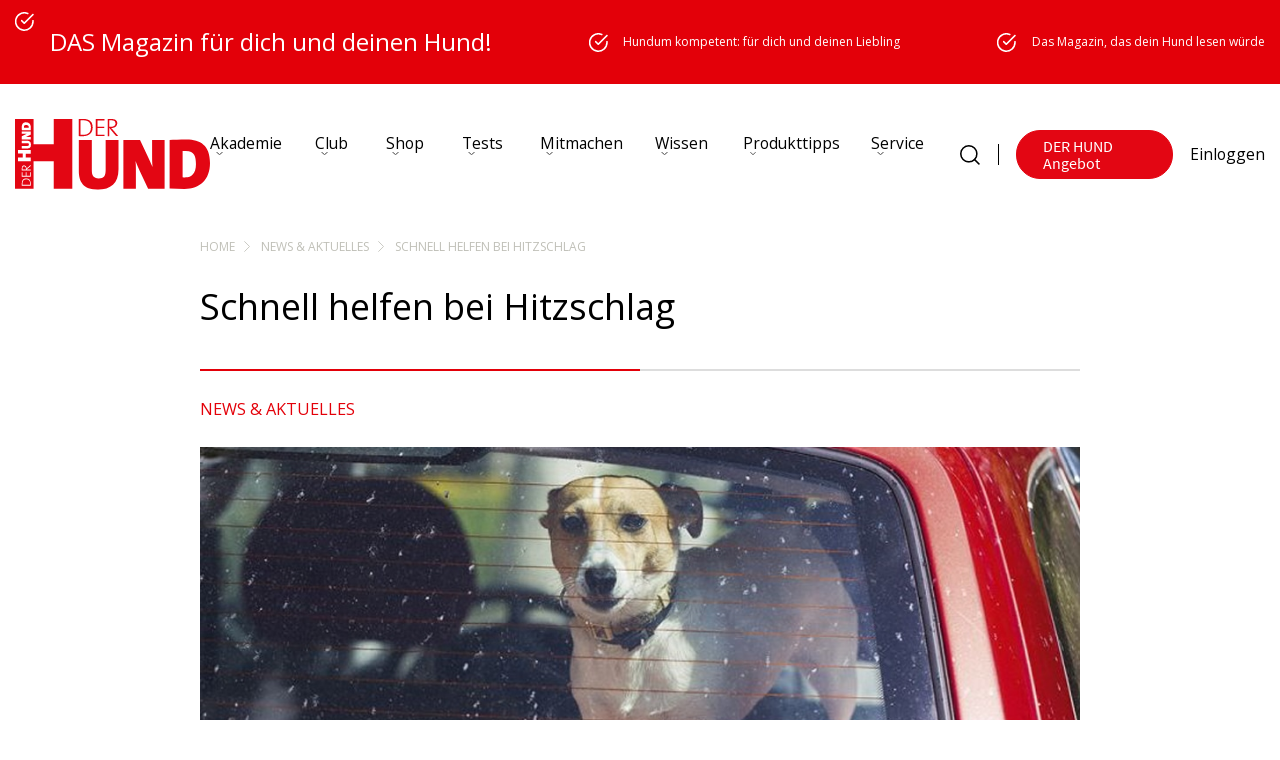

--- FILE ---
content_type: text/html; charset=UTF-8
request_url: https://www.derhund.de/schnell-helfen-bei-hitzschlag/
body_size: 36824
content:
<!DOCTYPE html>
<html lang="de">
    <head>
	<script src="https://ajax.googleapis.com/ajax/libs/jquery/3.6.0/jquery.min.js"></script>
        <meta charset="UTF-8" />
        <meta name="viewport" content="width=device-width, initial-scale=1.0, minimum-scale=1.0" />
        <title>So hilfst du Hunden bei einem Hitzschlag &#187; DER HUND</title>
<link crossorigin data-rocket-preload as="font" href="https://www.derhund.de/wp-content/plugins/woocommerce/assets/fonts/WooCommerce.woff2" rel="preload">
<link crossorigin data-rocket-preload as="font" href="https://www.derhund.de/wp-content/themes/derhund.de/markup/fonts/Arsilon.otf" rel="preload">
<link crossorigin data-rocket-preload as="font" href="https://www.derhund.de/wp-content/themes/derhund.de/markup/fonts/SourceSansPro-Regular.ttf.woff2" rel="preload">
<link crossorigin data-rocket-preload as="font" href="https://www.derhund.de/wp-content/themes/derhund.de/markup/fonts/SourceSansPro-Bold.ttf.woff2" rel="preload">
<link crossorigin data-rocket-preload as="font" href="https://www.derhund.de/wp-content/themes/derhund.de/fonts/memvYaGs126MiZpBA-UvWbX2vVnXBbObj2OVTS-mu0SC55I.woff2" rel="preload">
<style id="wpr-usedcss">img:is([sizes=auto i],[sizes^="auto," i]){contain-intrinsic-size:3000px 1500px}:root{--wp--preset--aspect-ratio--square:1;--wp--preset--aspect-ratio--4-3:4/3;--wp--preset--aspect-ratio--3-4:3/4;--wp--preset--aspect-ratio--3-2:3/2;--wp--preset--aspect-ratio--2-3:2/3;--wp--preset--aspect-ratio--16-9:16/9;--wp--preset--aspect-ratio--9-16:9/16;--wp--preset--color--black:#000000;--wp--preset--color--cyan-bluish-gray:#abb8c3;--wp--preset--color--white:#ffffff;--wp--preset--color--pale-pink:#f78da7;--wp--preset--color--vivid-red:#cf2e2e;--wp--preset--color--luminous-vivid-orange:#ff6900;--wp--preset--color--luminous-vivid-amber:#fcb900;--wp--preset--color--light-green-cyan:#7bdcb5;--wp--preset--color--vivid-green-cyan:#00d084;--wp--preset--color--pale-cyan-blue:#8ed1fc;--wp--preset--color--vivid-cyan-blue:#0693e3;--wp--preset--color--vivid-purple:#9b51e0;--wp--preset--gradient--vivid-cyan-blue-to-vivid-purple:linear-gradient(135deg,rgba(6, 147, 227, 1) 0%,rgb(155, 81, 224) 100%);--wp--preset--gradient--light-green-cyan-to-vivid-green-cyan:linear-gradient(135deg,rgb(122, 220, 180) 0%,rgb(0, 208, 130) 100%);--wp--preset--gradient--luminous-vivid-amber-to-luminous-vivid-orange:linear-gradient(135deg,rgba(252, 185, 0, 1) 0%,rgba(255, 105, 0, 1) 100%);--wp--preset--gradient--luminous-vivid-orange-to-vivid-red:linear-gradient(135deg,rgba(255, 105, 0, 1) 0%,rgb(207, 46, 46) 100%);--wp--preset--gradient--very-light-gray-to-cyan-bluish-gray:linear-gradient(135deg,rgb(238, 238, 238) 0%,rgb(169, 184, 195) 100%);--wp--preset--gradient--cool-to-warm-spectrum:linear-gradient(135deg,rgb(74, 234, 220) 0%,rgb(151, 120, 209) 20%,rgb(207, 42, 186) 40%,rgb(238, 44, 130) 60%,rgb(251, 105, 98) 80%,rgb(254, 248, 76) 100%);--wp--preset--gradient--blush-light-purple:linear-gradient(135deg,rgb(255, 206, 236) 0%,rgb(152, 150, 240) 100%);--wp--preset--gradient--blush-bordeaux:linear-gradient(135deg,rgb(254, 205, 165) 0%,rgb(254, 45, 45) 50%,rgb(107, 0, 62) 100%);--wp--preset--gradient--luminous-dusk:linear-gradient(135deg,rgb(255, 203, 112) 0%,rgb(199, 81, 192) 50%,rgb(65, 88, 208) 100%);--wp--preset--gradient--pale-ocean:linear-gradient(135deg,rgb(255, 245, 203) 0%,rgb(182, 227, 212) 50%,rgb(51, 167, 181) 100%);--wp--preset--gradient--electric-grass:linear-gradient(135deg,rgb(202, 248, 128) 0%,rgb(113, 206, 126) 100%);--wp--preset--gradient--midnight:linear-gradient(135deg,rgb(2, 3, 129) 0%,rgb(40, 116, 252) 100%);--wp--preset--font-size--small:13px;--wp--preset--font-size--medium:20px;--wp--preset--font-size--large:36px;--wp--preset--font-size--x-large:42px;--wp--preset--font-family--inter:"Inter",sans-serif;--wp--preset--font-family--cardo:Cardo;--wp--preset--spacing--20:0.44rem;--wp--preset--spacing--30:0.67rem;--wp--preset--spacing--40:1rem;--wp--preset--spacing--50:1.5rem;--wp--preset--spacing--60:2.25rem;--wp--preset--spacing--70:3.38rem;--wp--preset--spacing--80:5.06rem;--wp--preset--shadow--natural:6px 6px 9px rgba(0, 0, 0, .2);--wp--preset--shadow--deep:12px 12px 50px rgba(0, 0, 0, .4);--wp--preset--shadow--sharp:6px 6px 0px rgba(0, 0, 0, .2);--wp--preset--shadow--outlined:6px 6px 0px -3px rgba(255, 255, 255, 1),6px 6px rgba(0, 0, 0, 1);--wp--preset--shadow--crisp:6px 6px 0px rgba(0, 0, 0, 1)}:where(.is-layout-flex){gap:.5em}:where(.is-layout-grid){gap:.5em}:where(.wp-block-post-template.is-layout-flex){gap:1.25em}:where(.wp-block-post-template.is-layout-grid){gap:1.25em}:where(.wp-block-columns.is-layout-flex){gap:2em}:where(.wp-block-columns.is-layout-grid){gap:2em}:root :where(.wp-block-pullquote){font-size:1.5em;line-height:1.6}.ds-popup *{margin:0;padding:0}.ds-popup div{box-sizing:border-box}.ds-popup-content fieldset,.ds-popup-content h1,.ds-popup-content h2,.ds-popup-content h3,.ds-popup-content iframe,.ds-popup-content legend,.ds-popup-content li,.ds-popup-content ol,.ds-popup-content p,.ds-popup-content textarea,.ds-popup-content ul{margin:0;padding:0}.ds-popup-content h1,.ds-popup-content h2,.ds-popup-content h3{font-size:100%;font-weight:400}.ds-popup-content h3{border:none}.ds-popup-content ul{list-style:none}.ds-popup-content button,.ds-popup-content input,.ds-popup-content select,.ds-popup-content textarea{margin:0}.ds-popup-content img{height:auto;max-width:100%}.ds-popup-content iframe{border:0}html.no-scroll{scrollbar-gutter:stable}body.no-scroll{overflow-y:hidden}@media only screen and (max-width:780px){body.no-scroll,html.no-scroll{height:100%;position:absolute;width:100%}}.ds-popup-overlay{height:100%;left:0;position:fixed;top:0;width:100%}.ds-popup-overlay,.ds-popup-wrapper{display:none}.ds-popup-wrapper{background-size:cover;position:fixed}.ds-popup-wrapper.-center{left:0;margin:auto!important;top:0}.ds-popup-wrapper.-topCenter{left:0;margin:0 auto!important;top:0}.ds-popup-wrapper.-bottomCenter{bottom:0;left:0;margin:0 auto!important}.ds-popup-wrapper.-topRight{right:0;top:0}.ds-popup-close{all:unset;cursor:pointer;font-weight:700;position:absolute}.ds-popup-close:focus{outline:#004c9a solid 1px;outline-offset:-1px}.ds-popup-close,.ds-popup-close:before{transition:all .1s ease}.ds-popup-close:before{display:block;position:relative;white-space:nowrap}.ds-popup-close.-topRight{right:0;top:0}.ds-popup-close.-topRight.-outer{transform:translateY(-100%)}.ds-popup-close.-text{padding:5px 12px}.ds-popup-close.-text:before{content:attr(data-ds-close-text)}.ds-popup-close.-text:hover,.ds-popup-close.-text:hover:before{filter:brightness(.85)}.ds-popup-close.-icon,.ds-popup-close.-tag{text-align:center}.ds-popup-close.-icon:before,.ds-popup-close.-tag:before{content:"×"}.ds-popup-close.-icon:hover,.ds-popup-close.-icon:hover:before,.ds-popup-close.-tag:hover,.ds-popup-close.-tag:hover:before{filter:brightness(.85)}.ds-popup-close.-icon{background:0 0!important}.ds-popup-overlay,.ds-popup-wrapper{animation-duration:.4s}.ds-popup-overlay{animation-delay:.2s}.ds-popup-wrapper,.ds-popup.ds-active .ds-popup-overlay{animation-delay:0s}.ds-popup.ds-active .ds-popup-wrapper{animation-delay:.2s}.ds-popup-overlay,.ds-popup-wrapper{animation-direction:normal;animation-fill-mode:both;animation-iteration-count:1;animation-timing-function:ease;backface-visibility:hidden;transform-style:preserve-3d}.ds-popup.ds-active div[data-ds-effect=slideInTop]{animation-name:ds-slideInTop}.ds-popup div[data-ds-effect=slideInTop]{animation-name:ds-slideInTop-out}@keyframes ds-slideInTop{0%{opacity:0;transform:scale(.8) translateY(-30%)}50%{opacity:1;transform:scale(.8) translateY(0)}to{opacity:1;transform:none}}@keyframes ds-slideInTop-out{0%{opacity:1;transform:none}50%{opacity:1;transform:scale(.8) translateY(0)}to{opacity:0;transform:scale(.8) translateY(-30%)}}.ds-popup.ds-active div[data-ds-effect=swing]{animation-name:ds-swing;transform-origin:top center}@keyframes ds-swing{0%{opacity:0}20%{opacity:1;transform:rotate(15deg)}40%{transform:rotate(-10deg)}60%{transform:rotate(5deg)}80%{transform:rotate(-5deg)}to{transform:rotate(0)}}.ds-popup.ds-active div[data-ds-effect=fadeIn]{animation-name:ds-fadeIn}@keyframes ds-fadeIn{0%{opacity:0}to{opacity:1}}.ds-popup div[data-ds-effect=fadeIn],.ds-popup div[data-ds-effect=swing]{animation-name:ds-fadeIn-out}@keyframes ds-fadeIn-out{0%{opacity:1}to{opacity:0}}.ds-popup-content{display:block;font-size:16px;height:100%;line-height:1.5;overflow-y:hidden;position:relative}.ds-popup-content:hover{overflow-x:hidden;overflow-y:auto;-webkit-overflow-scrolling:touch;-moz-overflow-scrolling:touch;-ms-overflow-scrolling:touch;-o-overflow-scrolling:touch;overflow-scrolling:touch}.ds-popup-content::-webkit-scrollbar{-webkit-appearance:none;width:2px}.ds-popup-content::-webkit-scrollbar-thumb{background-color:rgba(0,0,0,.5);border-radius:2px;-webkit-box-shadow:0 0 1px hsla(0,0%,100%,.5)}.ds-popup-content ol,.ds-popup-content ul{margin:0;padding:0}.ds-popup-content li+li{margin-top:.25em}.ds-popup-content ol:not(:last-child),.ds-popup-content p:not(:last-child),.ds-popup-content table:not(:last-child),.ds-popup-content ul:not(:last-child){margin-bottom:1em}.ds-popup-content h1,.ds-popup-content h2,.ds-popup-content h3{font-family:inherit;font-weight:600;line-height:1.125}.ds-popup-content h1{font-size:2em;margin-bottom:.5em}.ds-popup-content h1:not(:first-child){margin-top:1em}.ds-popup-content h2{font-size:1.75em;margin-bottom:.5714em}.ds-popup-content h2:not(:first-child){margin-top:1.1428em}.ds-popup-content h3{font-size:1.5em;margin-bottom:.6666em}.ds-popup-content h3:not(:first-child){margin-top:1.3333em}.ds-popup-content p{font-size:inherit;line-height:1.5!important}.ds-popup-content ol{list-style-position:outside;margin-left:2em;margin-top:1em}.ds-popup-content ol:not([type]){list-style-type:decimal}.ds-popup-content ul{list-style:disc;margin-left:2em;margin-top:1em}.ds-popup-content ul ul{list-style-type:circle;margin-top:.5em}.ds-popup-content ul ul ul{list-style-type:square}.YouTubePopUp-Wrap{position:fixed;width:100%;height:100%;background-color:#000;background-color:rgba(0,0,0,.8);top:0;left:0;z-index:2147483647}.Video-PopUp-Content{display:-webkit-box;display:-moz-box;display:-ms-flexbox;display:-webkit-flex;display:flex;-webkit-box-align:center;-moz-box-align:center;-ms-flex-align:center;-webkit-align-items:center;align-items:center;justify-content:center;-webkit-justify-content:center;width:100%;height:100%}.vp-flex{max-width:800px;width:100%;height:450px;max-height:90%;margin:0 40px;position:relative;background-color:#000}.vp-flex iframe{width:100%;height:100%;max-width:100%!important;max-height:100%;min-width:100%;min-height:100%;margin:0!important;padding:0!important;outline:0!important;display:block;border:5px solid #fff;border-radius:3px;-moz-border-radius:3px;-webkit-border-radius:3px;box-shadow:0 2px 10px 0 rgba(0,0,0,.3);-moz-box-shadow:0 2px 10px 0 rgba(0,0,0,.3);-webkit-box-shadow:0 2px 10px 0 rgba(0,0,0,.3);background-color:#000;box-sizing:border-box;-webkit-box-sizing:border-box;-moz-box-sizing:border-box}.YouTubePopUp-Close{position:absolute;top:0;cursor:pointer;left:-36px;margin:auto 0;transition:all ease-in-out .3s;-webkit-transition:.3s ease-in-out;-moz-transition:.3s ease-in-out;-o-transition:.3s ease-in-out}.YouTubePopUp-Close:before{font-family:vp-close-icon!important;speak:none!important;font-style:normal!important;font-weight:400!important;font-variant:normal!important;text-transform:none!important;line-height:1!important;-webkit-font-smoothing:antialiased!important;-moz-osx-font-smoothing:grayscale!important;content:"\61";text-shadow:0 1px 2px rgba(0,0,0,.9);font-size:26px;color:#fff}.YouTubePopUp-Close:hover{opacity:.5}.vp-flex.vp-flex-no-border iframe{padding:0!important;border:0!important;border-radius:0!important;-moz-border-radius:0!important;-webkit-border-radius:0!important}.vp-flex-no-border.vp-vt-locally,.vp-flex-no-border.vp-vt-vimeo{box-shadow:none;-moz-box-shadow:none;-webkit-box-shadow:none}@media all and (max-width:782px){.Video-PopUp-Content .vp-flex,.vp-flex{max-width:480px!important;height:270px!important}}@media all and (max-width:320px){.Video-PopUp-Content .vp-flex,.vp-flex{max-width:240px!important;height:140px!important}}.forceall_shipping_method{display:none}.woocommerce .woocommerce-error .button,.woocommerce .woocommerce-message .button{float:right}.woocommerce img{height:auto;max-width:100%}.woocommerce div.product div.images{float:left;width:48%}.woocommerce div.product div.thumbnails::after,.woocommerce div.product div.thumbnails::before{content:" ";display:table}.woocommerce div.product div.thumbnails::after{clear:both}.woocommerce div.product div.thumbnails a{float:left;width:30.75%;margin-right:3.8%;margin-bottom:1em}.woocommerce div.product div.thumbnails a.last{margin-right:0}.woocommerce div.product div.thumbnails a.first{clear:both}.woocommerce div.product div.thumbnails.columns-1 a{width:100%;margin-right:0;float:none}.woocommerce div.product div.thumbnails.columns-2 a{width:48%}.woocommerce div.product div.thumbnails.columns-4 a{width:22.05%}.woocommerce div.product div.thumbnails.columns-5 a{width:16.9%}.woocommerce div.product div.summary{float:right;width:48%;clear:none}.woocommerce div.product .woocommerce-tabs{clear:both}.woocommerce div.product .woocommerce-tabs ul.tabs::after,.woocommerce div.product .woocommerce-tabs ul.tabs::before{content:" ";display:table}.woocommerce div.product .woocommerce-tabs ul.tabs::after{clear:both}.woocommerce div.product .woocommerce-tabs ul.tabs li{display:inline-block}.woocommerce div.product #reviews .comment::after,.woocommerce div.product #reviews .comment::before{content:" ";display:table}.woocommerce div.product #reviews .comment::after{clear:both}.woocommerce div.product #reviews .comment img{float:right;height:auto}.woocommerce .woocommerce-ordering{float:right}.woocommerce form .password-input{display:flex;flex-direction:column;justify-content:center;position:relative}.woocommerce form .password-input input[type=password]{padding-right:2.5rem}.woocommerce form .password-input input::-ms-reveal{display:none}.woocommerce form .show-password-input{background-color:transparent;border-radius:0;border:0;color:var(--wc-form-color-text,#000);cursor:pointer;font-size:inherit;line-height:inherit;margin:0;padding:0;position:absolute;right:.7em;text-decoration:none;top:50%;transform:translateY(-50%);-moz-osx-font-smoothing:inherit;-webkit-appearance:none;-webkit-font-smoothing:inherit}.woocommerce form .show-password-input::after{font-family:WooCommerce;speak:never;font-weight:400;font-variant:normal;text-transform:none;line-height:1;-webkit-font-smoothing:antialiased;margin-left:.618em;content:"\e010";text-decoration:none;margin-left:0;margin-top:-2px;vertical-align:middle;display:inline-block}.woocommerce form .show-password-input.display-password::after{color:#585858}:root{--woocommerce:#720eec;--wc-green:#7ad03a;--wc-red:#a00;--wc-orange:#ffba00;--wc-blue:#2ea2cc;--wc-primary:#720eec;--wc-primary-text:#fcfbfe;--wc-secondary:#e9e6ed;--wc-secondary-text:#515151;--wc-highlight:#958e09;--wc-highligh-text:white;--wc-content-bg:#fff;--wc-subtext:#767676;--wc-form-border-color:rgba(32, 7, 7, .8);--wc-form-border-radius:4px;--wc-form-border-width:1px}@font-face{font-display:swap;font-family:WooCommerce;src:url(https://www.derhund.de/wp-content/plugins/woocommerce/assets/fonts/WooCommerce.woff2) format("woff2"),url(https://www.derhund.de/wp-content/plugins/woocommerce/assets/fonts/WooCommerce.woff) format("woff"),url(https://www.derhund.de/wp-content/plugins/woocommerce/assets/fonts/WooCommerce.ttf) format("truetype");font-weight:400;font-style:normal}.woocommerce-store-notice{position:absolute;top:0;left:0;right:0;margin:0;width:100%;font-size:1em;padding:1em 0;text-align:center;background-color:#720eec;color:#fcfbfe;z-index:99998;box-shadow:0 1px 1em rgba(0,0,0,.2);display:none}.woocommerce-store-notice a{color:#fcfbfe;text-decoration:underline}.screen-reader-text{clip:rect(1px,1px,1px,1px);height:1px;overflow:hidden;position:absolute!important;width:1px;word-wrap:normal!important}.woocommerce .blockUI.blockOverlay{position:relative}.woocommerce .blockUI.blockOverlay::before{height:1em;width:1em;display:block;position:absolute;top:50%;left:50%;margin-left:-.5em;margin-top:-.5em;content:"";animation:1s ease-in-out infinite spin;background:url(https://www.derhund.de/wp-content/plugins/woocommerce/assets/images/icons/loader.svg) center center;background-size:cover;line-height:1;text-align:center;font-size:2em;color:rgba(0,0,0,.75)}.woocommerce a.remove{display:block;font-size:1.5em;height:1em;width:1em;text-align:center;line-height:1;border-radius:100%;color:var(--wc-red)!important;text-decoration:none;font-weight:700;border:0}.woocommerce a.remove:hover{color:#fff!important;background:var(--wc-red)}.woocommerce div.product{margin-bottom:0;position:relative}.woocommerce div.product .product_title{clear:none;margin-top:0;padding:0}.woocommerce div.product p.price ins,.woocommerce div.product span.price ins{background:inherit;font-weight:700;display:inline-block}.woocommerce div.product p.price del,.woocommerce div.product span.price del{opacity:.5;display:inline-block}.woocommerce div.product p.stock{font-size:.92em}.woocommerce div.product .woocommerce-product-rating{margin-bottom:1.618em}.woocommerce div.product div.images{margin-bottom:2em}.woocommerce div.product div.images img{display:block;width:100%;height:auto;box-shadow:none}.woocommerce div.product div.images div.thumbnails{padding-top:1em}.woocommerce div.product div.images.woocommerce-product-gallery{position:relative}.woocommerce div.product div.images .woocommerce-product-gallery__wrapper{transition:all cubic-bezier(.795,-.035,0,1) .5s;margin:0;padding:0}.woocommerce div.product div.images .woocommerce-product-gallery__wrapper .zoomImg{background-color:#fff;opacity:0}.woocommerce div.product div.images .woocommerce-product-gallery__image--placeholder{border:1px solid #f2f2f2}.woocommerce div.product div.images .woocommerce-product-gallery__image:nth-child(n+2){width:25%;display:inline-block}.woocommerce div.product div.images .woocommerce-product-gallery__image a{display:block;outline-offset:-2px}.woocommerce div.product div.images .woocommerce-product-gallery__trigger{background:#fff;border:none;box-sizing:content-box;border-radius:100%;cursor:pointer;font-size:2em;height:36px;padding:0;position:absolute;right:.5em;text-indent:-9999px;top:.5em;width:36px;z-index:99}.woocommerce div.product div.images .woocommerce-product-gallery__trigger::before{border:2px solid #000;border-radius:100%;box-sizing:content-box;content:"";display:block;height:10px;left:9px;top:9px;position:absolute;width:10px}.woocommerce div.product div.images .woocommerce-product-gallery__trigger::after{background:#000;border-radius:6px;box-sizing:content-box;content:"";display:block;height:8px;left:22px;position:absolute;top:19px;transform:rotate(-45deg);width:2px}.woocommerce div.product div.images .woocommerce-product-gallery__trigger span[aria-hidden=true]{border:0;clip-path:inset(50%);height:1px;left:50%;margin:-1px;overflow:hidden;position:absolute;top:50%;width:1px}.woocommerce div.product div.images .flex-control-thumbs{overflow:hidden;zoom:1;margin:0;padding:0}.woocommerce div.product div.images .flex-control-thumbs li{width:25%;float:left;margin:0;list-style:none}.woocommerce div.product div.images .flex-control-thumbs li img{cursor:pointer;opacity:.5;margin:0}.woocommerce div.product div.images .flex-control-thumbs li img.flex-active,.woocommerce div.product div.images .flex-control-thumbs li img:hover{opacity:1}.woocommerce div.product .woocommerce-product-gallery--columns-3 .flex-control-thumbs li:nth-child(3n+1){clear:left}.woocommerce div.product .woocommerce-product-gallery--columns-4 .flex-control-thumbs li:nth-child(4n+1){clear:left}.woocommerce div.product .woocommerce-product-gallery--columns-5 .flex-control-thumbs li:nth-child(5n+1){clear:left}.woocommerce div.product div.summary{margin-bottom:2em}.woocommerce div.product div.social{text-align:right;margin:0 0 1em}.woocommerce div.product div.social span{margin:0 0 0 2px}.woocommerce div.product div.social span span{margin:0}.woocommerce div.product div.social span .stButton .chicklets{padding-left:16px;width:0}.woocommerce div.product div.social iframe{float:left;margin-top:3px}.woocommerce div.product .woocommerce-tabs ul.tabs{list-style:none;padding:0 0 0 1em;margin:0 0 1.618em;overflow:hidden;position:relative}.woocommerce div.product .woocommerce-tabs ul.tabs li{border:1px solid #cfc8d8;background-color:#e9e6ed;color:#515151;display:inline-block;position:relative;z-index:0;border-radius:4px 4px 0 0;margin:0 -5px;padding:0 1em}.woocommerce div.product .woocommerce-tabs ul.tabs li a{display:inline-block;padding:.5em 0;font-weight:700;color:#515151;text-decoration:none}.woocommerce div.product .woocommerce-tabs ul.tabs li a:hover{text-decoration:none;color:#6a6a6a}.woocommerce div.product .woocommerce-tabs ul.tabs li.active{background:#fff;color:#515151;z-index:2;border-bottom-color:#fff}.woocommerce div.product .woocommerce-tabs ul.tabs li.active a{color:inherit;text-shadow:inherit}.woocommerce div.product .woocommerce-tabs ul.tabs li.active::before{box-shadow:2px 2px 0 #fff}.woocommerce div.product .woocommerce-tabs ul.tabs li.active::after{box-shadow:-2px 2px 0 #fff}.woocommerce div.product .woocommerce-tabs ul.tabs li::after,.woocommerce div.product .woocommerce-tabs ul.tabs li::before{border:1px solid #cfc8d8;position:absolute;bottom:-1px;width:5px;height:5px;content:" ";box-sizing:border-box}.woocommerce div.product .woocommerce-tabs ul.tabs li::before{left:-5px;border-bottom-right-radius:4px;border-width:0 1px 1px 0;box-shadow:2px 2px 0 #e9e6ed}.woocommerce div.product .woocommerce-tabs ul.tabs li::after{right:-5px;border-bottom-left-radius:4px;border-width:0 0 1px 1px;box-shadow:-2px 2px 0 #e9e6ed}.woocommerce div.product .woocommerce-tabs ul.tabs::before{position:absolute;content:" ";width:100%;bottom:0;left:0;border-bottom:1px solid #cfc8d8;z-index:1}.woocommerce div.product .woocommerce-tabs .panel{margin:0 0 2em;padding:0}.woocommerce div.product p.cart{margin-bottom:2em}.woocommerce div.product p.cart::after,.woocommerce div.product p.cart::before{content:" ";display:table}.woocommerce div.product p.cart::after{clear:both}.woocommerce div.product form.cart{margin-bottom:2em}.woocommerce div.product form.cart::after,.woocommerce div.product form.cart::before{content:" ";display:table}.woocommerce div.product form.cart::after{clear:both}.woocommerce div.product form.cart div.quantity{float:left;margin:0 4px 0 0}.woocommerce div.product form.cart table{border-width:0 0 1px}.woocommerce div.product form.cart table td{padding-left:0}.woocommerce div.product form.cart table div.quantity{float:none;margin:0}.woocommerce div.product form.cart table small.stock{display:block;float:none}.woocommerce div.product form.cart .variations{margin-bottom:1em;border:0;width:100%}.woocommerce div.product form.cart .variations td,.woocommerce div.product form.cart .variations th{border:0;line-height:2em;vertical-align:top}.woocommerce div.product form.cart .variations label{font-weight:700;text-align:left}.woocommerce div.product form.cart .variations select{max-width:100%;min-width:75%;display:inline-block;margin-right:1em;appearance:none;-webkit-appearance:none;-moz-appearance:none;padding-right:3em;background:url([data-uri]) no-repeat;background-size:16px;-webkit-background-size:16px;background-position:calc(100% - 12px) 50%;-webkit-background-position:calc(100% - 12px) 50%}.woocommerce div.product form.cart .variations td.label{padding-right:1em}.woocommerce div.product form.cart .woocommerce-variation-description p{margin-bottom:1em}.woocommerce div.product form.cart .reset_variations{visibility:hidden;font-size:.83em}.woocommerce div.product form.cart .wc-no-matching-variations{display:none}.woocommerce div.product form.cart .button{vertical-align:middle;float:left}.woocommerce div.product form.cart .group_table td.woocommerce-grouped-product-list-item__label{padding-right:1em;padding-left:1em}.woocommerce div.product form.cart .group_table td{vertical-align:top;padding-bottom:.5em;border:0}.woocommerce div.product form.cart .group_table td:first-child{width:4em;text-align:center}.woocommerce div.product form.cart .group_table .wc-grouped-product-add-to-cart-checkbox{display:inline-block;width:auto;margin:0 auto;transform:scale(1.5,1.5)}.woocommerce .woocommerce-ordering{margin:0 0 1em}.woocommerce .woocommerce-ordering>label{margin-right:.25rem}.woocommerce .woocommerce-ordering select{vertical-align:top}.woocommerce a.added_to_cart{padding-top:.5em;display:inline-block}.woocommerce form.checkout_coupon{border:1px solid #cfc8d8;padding:20px;margin:2em 0;text-align:left;border-radius:5px}.woocommerce:where(body:not(.woocommerce-block-theme-has-button-styles)) a.button,.woocommerce:where(body:not(.woocommerce-block-theme-has-button-styles)) button.button,.woocommerce:where(body:not(.woocommerce-block-theme-has-button-styles)) input.button,:where(body:not(.woocommerce-block-theme-has-button-styles)):where(:not(.edit-post-visual-editor)) .woocommerce #respond input#submit,:where(body:not(.woocommerce-block-theme-has-button-styles)):where(:not(.edit-post-visual-editor)) .woocommerce a.button,:where(body:not(.woocommerce-block-theme-has-button-styles)):where(:not(.edit-post-visual-editor)) .woocommerce button.button,:where(body:not(.woocommerce-block-theme-has-button-styles)):where(:not(.edit-post-visual-editor)) .woocommerce input.button{font-size:100%;margin:0;line-height:1;cursor:pointer;position:relative;text-decoration:none;overflow:visible;padding:.618em 1em;font-weight:700;border-radius:3px;left:auto;color:#515151;background-color:#e9e6ed;border:0;display:inline-block;background-image:none;box-shadow:none;text-shadow:none}.woocommerce:where(body:not(.woocommerce-block-theme-has-button-styles)) a.button.loading,.woocommerce:where(body:not(.woocommerce-block-theme-has-button-styles)) button.button.loading,.woocommerce:where(body:not(.woocommerce-block-theme-has-button-styles)) input.button.loading,:where(body:not(.woocommerce-block-theme-has-button-styles)):where(:not(.edit-post-visual-editor)) .woocommerce #respond input#submit.loading,:where(body:not(.woocommerce-block-theme-has-button-styles)):where(:not(.edit-post-visual-editor)) .woocommerce a.button.loading,:where(body:not(.woocommerce-block-theme-has-button-styles)):where(:not(.edit-post-visual-editor)) .woocommerce button.button.loading,:where(body:not(.woocommerce-block-theme-has-button-styles)):where(:not(.edit-post-visual-editor)) .woocommerce input.button.loading{opacity:.25;padding-right:2.618em}.woocommerce:where(body:not(.woocommerce-block-theme-has-button-styles)) a.button.loading::after,.woocommerce:where(body:not(.woocommerce-block-theme-has-button-styles)) button.button.loading::after,.woocommerce:where(body:not(.woocommerce-block-theme-has-button-styles)) input.button.loading::after,:where(body:not(.woocommerce-block-theme-has-button-styles)):where(:not(.edit-post-visual-editor)) .woocommerce #respond input#submit.loading::after,:where(body:not(.woocommerce-block-theme-has-button-styles)):where(:not(.edit-post-visual-editor)) .woocommerce a.button.loading::after,:where(body:not(.woocommerce-block-theme-has-button-styles)):where(:not(.edit-post-visual-editor)) .woocommerce button.button.loading::after,:where(body:not(.woocommerce-block-theme-has-button-styles)):where(:not(.edit-post-visual-editor)) .woocommerce input.button.loading::after{font-family:WooCommerce;content:"\e01c";vertical-align:top;font-weight:400;position:absolute;top:.618em;right:1em;animation:2s linear infinite spin}.woocommerce:where(body:not(.woocommerce-block-theme-has-button-styles)) a.button.added::after,.woocommerce:where(body:not(.woocommerce-block-theme-has-button-styles)) button.button.added::after,.woocommerce:where(body:not(.woocommerce-block-theme-has-button-styles)) input.button.added::after,:where(body:not(.woocommerce-block-theme-has-button-styles)):where(:not(.edit-post-visual-editor)) .woocommerce #respond input#submit.added::after,:where(body:not(.woocommerce-block-theme-has-button-styles)):where(:not(.edit-post-visual-editor)) .woocommerce a.button.added::after,:where(body:not(.woocommerce-block-theme-has-button-styles)):where(:not(.edit-post-visual-editor)) .woocommerce button.button.added::after,:where(body:not(.woocommerce-block-theme-has-button-styles)):where(:not(.edit-post-visual-editor)) .woocommerce input.button.added::after{font-family:WooCommerce;content:"\e017";margin-left:.53em;vertical-align:bottom}.woocommerce:where(body:not(.woocommerce-block-theme-has-button-styles)) a.button:hover,.woocommerce:where(body:not(.woocommerce-block-theme-has-button-styles)) button.button:hover,.woocommerce:where(body:not(.woocommerce-block-theme-has-button-styles)) input.button:hover,:where(body:not(.woocommerce-block-theme-has-button-styles)):where(:not(.edit-post-visual-editor)) .woocommerce #respond input#submit:hover,:where(body:not(.woocommerce-block-theme-has-button-styles)):where(:not(.edit-post-visual-editor)) .woocommerce a.button:hover,:where(body:not(.woocommerce-block-theme-has-button-styles)):where(:not(.edit-post-visual-editor)) .woocommerce button.button:hover,:where(body:not(.woocommerce-block-theme-has-button-styles)):where(:not(.edit-post-visual-editor)) .woocommerce input.button:hover{background-color:#dcd7e3;text-decoration:none;background-image:none;color:#515151}:where(body:not(.woocommerce-block-theme-has-button-styles)):where(:not(.edit-post-visual-editor)) .woocommerce #respond input#submit.alt,:where(body:not(.woocommerce-block-theme-has-button-styles)):where(:not(.edit-post-visual-editor)) .woocommerce a.button.alt,:where(body:not(.woocommerce-block-theme-has-button-styles)):where(:not(.edit-post-visual-editor)) .woocommerce button.button.alt,:where(body:not(.woocommerce-block-theme-has-button-styles)):where(:not(.edit-post-visual-editor)) .woocommerce input.button.alt{background-color:#7f54b3;color:#fff;-webkit-font-smoothing:antialiased}:where(body:not(.woocommerce-block-theme-has-button-styles)):where(:not(.edit-post-visual-editor)) .woocommerce #respond input#submit.alt:hover,:where(body:not(.woocommerce-block-theme-has-button-styles)):where(:not(.edit-post-visual-editor)) .woocommerce a.button.alt:hover,:where(body:not(.woocommerce-block-theme-has-button-styles)):where(:not(.edit-post-visual-editor)) .woocommerce button.button.alt:hover,:where(body:not(.woocommerce-block-theme-has-button-styles)):where(:not(.edit-post-visual-editor)) .woocommerce input.button.alt:hover{background-color:#7249a4;color:#fff}.woocommerce:where(body:not(.woocommerce-block-theme-has-button-styles)) #respond input#submit.alt.disabled,.woocommerce:where(body:not(.woocommerce-block-theme-has-button-styles)) #respond input#submit.alt.disabled:hover,.woocommerce:where(body:not(.woocommerce-block-theme-has-button-styles)) a.button.alt.disabled,.woocommerce:where(body:not(.woocommerce-block-theme-has-button-styles)) a.button.alt.disabled:hover,.woocommerce:where(body:not(.woocommerce-block-theme-has-button-styles)) button.button.alt.disabled,.woocommerce:where(body:not(.woocommerce-block-theme-has-button-styles)) button.button.alt.disabled:hover,.woocommerce:where(body:not(.woocommerce-block-theme-has-button-styles)) input.button.alt.disabled,.woocommerce:where(body:not(.woocommerce-block-theme-has-button-styles)) input.button.alt.disabled:hover,:where(body:not(.woocommerce-block-theme-has-button-styles)):where(:not(.edit-post-visual-editor)) .woocommerce #respond input#submit.alt.disabled,:where(body:not(.woocommerce-block-theme-has-button-styles)):where(:not(.edit-post-visual-editor)) .woocommerce #respond input#submit.alt.disabled:hover,:where(body:not(.woocommerce-block-theme-has-button-styles)):where(:not(.edit-post-visual-editor)) .woocommerce #respond input#submit.alt:disabled,:where(body:not(.woocommerce-block-theme-has-button-styles)):where(:not(.edit-post-visual-editor)) .woocommerce #respond input#submit.alt:disabled:hover,:where(body:not(.woocommerce-block-theme-has-button-styles)):where(:not(.edit-post-visual-editor)) .woocommerce #respond input#submit.alt:disabled[disabled],:where(body:not(.woocommerce-block-theme-has-button-styles)):where(:not(.edit-post-visual-editor)) .woocommerce #respond input#submit.alt:disabled[disabled]:hover,:where(body:not(.woocommerce-block-theme-has-button-styles)):where(:not(.edit-post-visual-editor)) .woocommerce a.button.alt.disabled,:where(body:not(.woocommerce-block-theme-has-button-styles)):where(:not(.edit-post-visual-editor)) .woocommerce a.button.alt.disabled:hover,:where(body:not(.woocommerce-block-theme-has-button-styles)):where(:not(.edit-post-visual-editor)) .woocommerce a.button.alt:disabled,:where(body:not(.woocommerce-block-theme-has-button-styles)):where(:not(.edit-post-visual-editor)) .woocommerce a.button.alt:disabled:hover,:where(body:not(.woocommerce-block-theme-has-button-styles)):where(:not(.edit-post-visual-editor)) .woocommerce a.button.alt:disabled[disabled],:where(body:not(.woocommerce-block-theme-has-button-styles)):where(:not(.edit-post-visual-editor)) .woocommerce a.button.alt:disabled[disabled]:hover,:where(body:not(.woocommerce-block-theme-has-button-styles)):where(:not(.edit-post-visual-editor)) .woocommerce button.button.alt.disabled,:where(body:not(.woocommerce-block-theme-has-button-styles)):where(:not(.edit-post-visual-editor)) .woocommerce button.button.alt.disabled:hover,:where(body:not(.woocommerce-block-theme-has-button-styles)):where(:not(.edit-post-visual-editor)) .woocommerce button.button.alt:disabled,:where(body:not(.woocommerce-block-theme-has-button-styles)):where(:not(.edit-post-visual-editor)) .woocommerce button.button.alt:disabled:hover,:where(body:not(.woocommerce-block-theme-has-button-styles)):where(:not(.edit-post-visual-editor)) .woocommerce button.button.alt:disabled[disabled],:where(body:not(.woocommerce-block-theme-has-button-styles)):where(:not(.edit-post-visual-editor)) .woocommerce button.button.alt:disabled[disabled]:hover,:where(body:not(.woocommerce-block-theme-has-button-styles)):where(:not(.edit-post-visual-editor)) .woocommerce input.button.alt.disabled,:where(body:not(.woocommerce-block-theme-has-button-styles)):where(:not(.edit-post-visual-editor)) .woocommerce input.button.alt.disabled:hover,:where(body:not(.woocommerce-block-theme-has-button-styles)):where(:not(.edit-post-visual-editor)) .woocommerce input.button.alt:disabled,:where(body:not(.woocommerce-block-theme-has-button-styles)):where(:not(.edit-post-visual-editor)) .woocommerce input.button.alt:disabled:hover,:where(body:not(.woocommerce-block-theme-has-button-styles)):where(:not(.edit-post-visual-editor)) .woocommerce input.button.alt:disabled[disabled],:where(body:not(.woocommerce-block-theme-has-button-styles)):where(:not(.edit-post-visual-editor)) .woocommerce input.button.alt:disabled[disabled]:hover{background-color:#7f54b3;color:#fff}.woocommerce:where(body:not(.woocommerce-block-theme-has-button-styles)) #respond input#submit.disabled,.woocommerce:where(body:not(.woocommerce-block-theme-has-button-styles)) a.button.disabled,.woocommerce:where(body:not(.woocommerce-block-theme-has-button-styles)) a.button:disabled,.woocommerce:where(body:not(.woocommerce-block-theme-has-button-styles)) a.button:disabled[disabled],.woocommerce:where(body:not(.woocommerce-block-theme-has-button-styles)) button.button.disabled,.woocommerce:where(body:not(.woocommerce-block-theme-has-button-styles)) button.button:disabled,.woocommerce:where(body:not(.woocommerce-block-theme-has-button-styles)) button.button:disabled[disabled],.woocommerce:where(body:not(.woocommerce-block-theme-has-button-styles)) input.button.disabled,.woocommerce:where(body:not(.woocommerce-block-theme-has-button-styles)) input.button:disabled,.woocommerce:where(body:not(.woocommerce-block-theme-has-button-styles)) input.button:disabled[disabled],:where(body:not(.woocommerce-block-theme-has-button-styles)):where(:not(.edit-post-visual-editor)) .woocommerce #respond input#submit.disabled,:where(body:not(.woocommerce-block-theme-has-button-styles)):where(:not(.edit-post-visual-editor)) .woocommerce #respond input#submit:disabled,:where(body:not(.woocommerce-block-theme-has-button-styles)):where(:not(.edit-post-visual-editor)) .woocommerce #respond input#submit:disabled[disabled],:where(body:not(.woocommerce-block-theme-has-button-styles)):where(:not(.edit-post-visual-editor)) .woocommerce a.button.disabled,:where(body:not(.woocommerce-block-theme-has-button-styles)):where(:not(.edit-post-visual-editor)) .woocommerce a.button:disabled,:where(body:not(.woocommerce-block-theme-has-button-styles)):where(:not(.edit-post-visual-editor)) .woocommerce a.button:disabled[disabled],:where(body:not(.woocommerce-block-theme-has-button-styles)):where(:not(.edit-post-visual-editor)) .woocommerce button.button.disabled,:where(body:not(.woocommerce-block-theme-has-button-styles)):where(:not(.edit-post-visual-editor)) .woocommerce button.button:disabled,:where(body:not(.woocommerce-block-theme-has-button-styles)):where(:not(.edit-post-visual-editor)) .woocommerce button.button:disabled[disabled],:where(body:not(.woocommerce-block-theme-has-button-styles)):where(:not(.edit-post-visual-editor)) .woocommerce input.button.disabled,:where(body:not(.woocommerce-block-theme-has-button-styles)):where(:not(.edit-post-visual-editor)) .woocommerce input.button:disabled,:where(body:not(.woocommerce-block-theme-has-button-styles)):where(:not(.edit-post-visual-editor)) .woocommerce input.button:disabled[disabled]{color:inherit;cursor:not-allowed;opacity:.5;padding:.618em 1em}.woocommerce:where(body:not(.woocommerce-block-theme-has-button-styles)) #respond input#submit.disabled:hover,.woocommerce:where(body:not(.woocommerce-block-theme-has-button-styles)) a.button.disabled:hover,.woocommerce:where(body:not(.woocommerce-block-theme-has-button-styles)) a.button:disabled:hover,.woocommerce:where(body:not(.woocommerce-block-theme-has-button-styles)) a.button:disabled[disabled]:hover,.woocommerce:where(body:not(.woocommerce-block-theme-has-button-styles)) button.button.disabled:hover,.woocommerce:where(body:not(.woocommerce-block-theme-has-button-styles)) button.button:disabled:hover,.woocommerce:where(body:not(.woocommerce-block-theme-has-button-styles)) button.button:disabled[disabled]:hover,.woocommerce:where(body:not(.woocommerce-block-theme-has-button-styles)) input.button.disabled:hover,.woocommerce:where(body:not(.woocommerce-block-theme-has-button-styles)) input.button:disabled:hover,.woocommerce:where(body:not(.woocommerce-block-theme-has-button-styles)) input.button:disabled[disabled]:hover,:where(body:not(.woocommerce-block-theme-has-button-styles)):where(:not(.edit-post-visual-editor)) .woocommerce #respond input#submit.disabled:hover,:where(body:not(.woocommerce-block-theme-has-button-styles)):where(:not(.edit-post-visual-editor)) .woocommerce #respond input#submit:disabled:hover,:where(body:not(.woocommerce-block-theme-has-button-styles)):where(:not(.edit-post-visual-editor)) .woocommerce #respond input#submit:disabled[disabled]:hover,:where(body:not(.woocommerce-block-theme-has-button-styles)):where(:not(.edit-post-visual-editor)) .woocommerce a.button.disabled:hover,:where(body:not(.woocommerce-block-theme-has-button-styles)):where(:not(.edit-post-visual-editor)) .woocommerce a.button:disabled:hover,:where(body:not(.woocommerce-block-theme-has-button-styles)):where(:not(.edit-post-visual-editor)) .woocommerce a.button:disabled[disabled]:hover,:where(body:not(.woocommerce-block-theme-has-button-styles)):where(:not(.edit-post-visual-editor)) .woocommerce button.button.disabled:hover,:where(body:not(.woocommerce-block-theme-has-button-styles)):where(:not(.edit-post-visual-editor)) .woocommerce button.button:disabled:hover,:where(body:not(.woocommerce-block-theme-has-button-styles)):where(:not(.edit-post-visual-editor)) .woocommerce button.button:disabled[disabled]:hover,:where(body:not(.woocommerce-block-theme-has-button-styles)):where(:not(.edit-post-visual-editor)) .woocommerce input.button.disabled:hover,:where(body:not(.woocommerce-block-theme-has-button-styles)):where(:not(.edit-post-visual-editor)) .woocommerce input.button:disabled:hover,:where(body:not(.woocommerce-block-theme-has-button-styles)):where(:not(.edit-post-visual-editor)) .woocommerce input.button:disabled[disabled]:hover{color:inherit;background-color:#e9e6ed}.woocommerce-error,.woocommerce-message{padding:1em 2em 1em 3.5em;margin:0 0 2em;position:relative;background-color:#f6f5f8;color:#515151;border-top:3px solid #720eec;list-style:none;width:auto;word-wrap:break-word}.woocommerce-error::after,.woocommerce-error::before,.woocommerce-message::after,.woocommerce-message::before{content:" ";display:table}.woocommerce-error::after,.woocommerce-message::after{clear:both}.woocommerce-error::before,.woocommerce-message::before{font-family:WooCommerce;content:"\e028";content:"\e028"/"";display:inline-block;position:absolute;top:1em;left:1.5em}.woocommerce-error .button,.woocommerce-message .button{float:right}.woocommerce-error li,.woocommerce-message li{list-style:none!important;padding-left:0!important;margin-left:0!important}.woocommerce-message{border-top-color:#8fae1b}.woocommerce-message::before{content:"\e015";color:#8fae1b}.woocommerce-error{border-top-color:#b81c23}.woocommerce-error::before{content:"\e016";color:#b81c23}#boxzilla-overlay,.boxzilla-overlay{position:fixed;background:rgba(0,0,0,.65);width:100%;height:100%;left:0;top:0;z-index:10000}.boxzilla-center-container{position:fixed;top:0;left:0;right:0;height:0;text-align:center;z-index:11000;line-height:0}.boxzilla-center-container .boxzilla{display:inline-block;text-align:left;position:relative;line-height:normal}.boxzilla{position:fixed;z-index:12000;-webkit-box-sizing:border-box;-moz-box-sizing:border-box;box-sizing:border-box;background:#fff;padding:25px}.boxzilla-content>:first-child{margin-top:0;padding-top:0}.boxzilla-content>:last-child{margin-bottom:0;padding-bottom:0}.boxzilla-close-icon{position:absolute;right:0;top:0;text-align:center;padding:6px;cursor:pointer;-webkit-appearance:none;font-size:28px;font-weight:700;line-height:20px;color:#000;opacity:.5}.boxzilla-close-icon:focus,.boxzilla-close-icon:hover{opacity:.8}.material-icons{font-family:'Material Icons';font-weight:400;font-style:normal;font-size:24px;line-height:1;letter-spacing:normal;text-transform:none;display:inline-block;white-space:nowrap;word-wrap:normal;direction:ltr;-webkit-font-feature-settings:'liga';-webkit-font-smoothing:antialiased}.zaudio_wrapper_min{flex-basis:320px;max-width:320px}.zaudio_wrapper_noplaylist{flex-basis:500px;max-width:500px}.noselect{-webkit-touch-callout:none;-webkit-user-select:none;-khtml-user-select:none;-moz-user-select:none;-ms-user-select:none;user-select:none}.zaudio_playlist{margin:0;padding:0;background:#fff;box-shadow:0 0 5px #a2a2a2;border-bottom-left-radius:2px;border-bottom-right-radius:2px;max-height:0;transition:max-height .4s cubic-bezier(.87, -.01, .15, .98);overflow-y:scroll}.zaudio_playlist::-webkit-scrollbar{width:6px}.zaudio_playlist::-webkit-scrollbar-track{background-color:#e6e6e6}.zaudio_playlist::-webkit-scrollbar-thumb{background-color:#b4b4b4}.zaudio_playlist li{cursor:pointer;padding:8px;color:#666;display:flex;flex-direction:row;align-items:center;border-bottom:1px solid #eee}.zaudio_playlist li span:first-of-type{font-weight:500}.zaudio_playlist li span:nth-of-type(2){color:#b3b3b3}.zaudio_playlist li span{padding-left:5px;padding-right:5px}.zaudio_playlist li:hover{background-color:#f2f2f2}.zaudio_playlist li img{height:34px;width:34px}.zaudio_stream_circle{background-color:#9deb45;right:5px;top:5px;height:15px;width:15px;border-radius:10px;margin-left:10px;margin-right:10px}.zaudio_container{display:flex;flex-wrap:wrap;background-color:#fff;border-top-left-radius:2px;border-top-right-radius:2px;box-shadow:0 0 9px 0 #c1c1c1;z-index:1}.zaudio_art{min-width:166px;min-height:166px;background-color:#eee;background-size:cover;transition:background-image .5s ease-in}.zaudio_songtitle{color:#757575;font-size:22px;font-weight:500}.zaudio_songartist{font-size:16px;margin-top:5px;font-weight:400;color:#c1c1c1}.zaudio_seekbar{flex-grow:1;display:flex;padding:5px;align-items:center}.zaudio_seekbg{cursor:pointer;height:8px;border-radius:4px;flex:1;background-color:#e6e6e6}.zaudio_seekfill{height:8px;border-top-left-radius:4px;border-bottom-left-radius:4px;background-color:#f90;width:0%;display:flex;justify-content:flex-end;align-items:center;overflow:visible}.zaudio_playercontrolbuttons i{cursor:pointer}.zaudio_buttonwrapper{flex-direction:row;display:flex;justify-content:space-between;align-items:center}.zaudio_btn_play{font-size:54px}.zaudio_playercontrolbuttons i:hover{transition:all .5s;background-color:#eee;border-radius:32px}.zaudio_seeker{margin-right:-7px;height:14px;min-width:14px;border-radius:10px;border:2px solid #f90;background-color:#fff}.zaudio_tracktime{font-size:12px;color:#333;font-weight:500;padding-left:10px}.zaudio_tracktime_mini{font-size:22px}.zaudio_trackinfo{display:flex;flex-direction:column}.zaudio_playercontrols{display:flex;flex-grow:1;flex-direction:column}.zaudio_icons{color:#3e3e3e}.zaudio_playercontrolbuttons{flex-grow:1;display:flex;margin-right:5px;flex-direction:row;justify-content:space-between;align-items:center}.zaudio_player{display:flex;flex-direction:column;flex-grow:1;padding:10px}.zaudio_spinner{border:3px solid #f3f3f3;border-top:3px solid;border-radius:50%;width:15px;height:15px;animation:1s linear infinite spin}@keyframes spin{0%{transform:rotate(0)}100%{transform:rotate(360deg)}}@media (max-width:600px){.zaudio_art{flex:1;background-position:center;background-color:#5e5e5e;display:flex;justify-content:center}}:root{--tcb-color-0:rgb(245, 210, 80);--tcb-color-0-h:47;--tcb-color-0-s:89%;--tcb-color-0-l:63%;--tcb-color-0-a:1;--tcb-color-1:rgba(80, 149, 245, .69);--tcb-color-1-h:214;--tcb-color-1-s:89%;--tcb-color-1-l:63%;--tcb-color-1-a:0.69;--tcb-color-2:rgb(64, 107, 159);--tcb-color-2-h:212;--tcb-color-2-s:42%;--tcb-color-2-l:43%;--tcb-color-2-a:1;--tcb-color-3:rgba(255, 255, 255, 0);--tcb-color-3-h:0;--tcb-color-3-s:0%;--tcb-color-3-l:100%;--tcb-color-3-a:0;--tcb-color-4:rgb(227, 0, 11);--tcb-color-4-h:357;--tcb-color-4-s:100%;--tcb-color-4-l:44%;--tcb-color-4-a:1;--tcb-background-author-image:url(https://secure.gravatar.com/avatar/ed9578fd2da04f0c9a2658984dd5238c?s=256&d=identicon&r=g);--tcb-background-user-image:url(https://www.derhund.de/schnell-helfen-bei-hitzschlag/);--tcb-background-featured-image-thumbnail:url(https://www.derhund.de/wp-content/uploads/2017/06/hund-auto-72x60.jpg)}.post-content ul{margin-bottom:3rem}h2{font-size:35px!important}.post-content .derhu-target img{width:800px!important}.left-banner,.right-banner{bottom:100px!important}#account_password_field{display:block!important}@media only screen and (max-width:1440px){.menu-item{margin-right:1.6rem}}main .one-columns-section ul:not(.slick-dots) li:before{width:6px!important;height:6px!important}.container{position:relative;color:#000;font-size:9pt}#the-prod-desc+.price{font-size:20px!important}@media (max-width:575px){.woocommerce div.product div.images{float:left;width:100%!important}.woocommerce div.product div.summary{float:left;width:100%!important;clear:none}}.woocommerce form.checkout_coupon{border:none}.woocommerce-store-notice{background-color:#e3000b!important}:root{--blue:#007bff;--indigo:#6610f2;--purple:#6f42c1;--pink:#e83e8c;--red:#dc3545;--orange:#fd7e14;--yellow:#ffc107;--green:#28a745;--teal:#20c997;--cyan:#17a2b8;--white:#fff;--gray:#6c757d;--gray-dark:#343a40;--primary:#007bff;--secondary:#6c757d;--success:#28a745;--info:#17a2b8;--warning:#ffc107;--danger:#dc3545;--light:#f8f9fa;--dark:#343a40;--breakpoint-xs:0;--breakpoint-sm:576px;--breakpoint-md:768px;--breakpoint-lg:992px;--breakpoint-xl:1200px;--font-family-sans-serif:-apple-system,BlinkMacSystemFont,"Segoe UI",Roboto,"Helvetica Neue",Arial,sans-serif,"Apple Color Emoji","Segoe UI Emoji","Segoe UI Symbol";--font-family-monospace:SFMono-Regular,Menlo,Monaco,Consolas,"Liberation Mono","Courier New",monospace}*,::after,::before{box-sizing:border-box}html{font-family:sans-serif;line-height:1.15;-webkit-text-size-adjust:100%;-ms-text-size-adjust:100%;-ms-overflow-style:scrollbar;-webkit-tap-highlight-color:transparent}@-ms-viewport{width:device-width}article,footer,header,main,nav,section{display:block}body{margin:0;font-family:-apple-system,BlinkMacSystemFont,"Segoe UI",Roboto,"Helvetica Neue",Arial,sans-serif,"Apple Color Emoji","Segoe UI Emoji","Segoe UI Symbol";font-size:1rem;font-weight:400;line-height:1.5;color:#212529;text-align:left;background-color:#fff}[tabindex="-1"]:focus{outline:0!important}h1,h2,h3{margin-top:0;margin-bottom:.5rem}p{margin-top:0;margin-bottom:1rem}ol,ul{margin-top:0;margin-bottom:1rem}ol ol,ol ul,ul ol,ul ul{margin-bottom:0}a{color:#007bff;text-decoration:none;background-color:transparent;-webkit-text-decoration-skip:objects}a:hover{color:#0056b3;text-decoration:underline}a:not([href]):not([tabindex]){color:inherit;text-decoration:none}a:not([href]):not([tabindex]):focus,a:not([href]):not([tabindex]):hover{color:inherit;text-decoration:none}a:not([href]):not([tabindex]):focus{outline:0}img{vertical-align:middle;border-style:none}svg:not(:root){overflow:hidden}table{border-collapse:collapse}caption{padding-top:.75rem;padding-bottom:.75rem;color:#6c757d;text-align:left;caption-side:bottom}label{display:inline-block;margin-bottom:.5rem}button{border-radius:0}button:focus{outline:dotted 1px;outline:-webkit-focus-ring-color auto 5px}button,input,optgroup,select,textarea{margin:0;font-family:inherit;font-size:inherit;line-height:inherit}[type=submit],button,html [type=button]{-webkit-appearance:button}[type=button]::-moz-focus-inner,[type=submit]::-moz-focus-inner,button::-moz-focus-inner{padding:0;border-style:none}input[type=checkbox],input[type=radio]{box-sizing:border-box;padding:0}input[type=date]{-webkit-appearance:listbox}textarea{overflow:auto;resize:vertical}fieldset{min-width:0;padding:0;margin:0;border:0}legend{display:block;width:100%;max-width:100%;padding:0;margin-bottom:.5rem;font-size:1.5rem;line-height:inherit;color:inherit;white-space:normal}[type=search]{outline-offset:-2px;-webkit-appearance:none}[type=search]::-webkit-search-cancel-button,[type=search]::-webkit-search-decoration{-webkit-appearance:none}::-webkit-file-upload-button{font:inherit;-webkit-appearance:button}[hidden]{display:none!important}h1,h2,h3{margin-bottom:.5rem;font-family:inherit;font-weight:500;line-height:1.2;color:inherit}h1{font-size:2.5rem}h2{font-size:2rem}h3{font-size:1.75rem}.img-fluid{max-width:100%;height:auto}code{font-family:SFMono-Regular,Menlo,Monaco,Consolas,"Liberation Mono","Courier New",monospace}code{font-size:87.5%;color:#e83e8c;word-break:break-word}a>code{color:inherit}.container{width:100%;padding-right:15px;padding-left:15px;margin-right:auto;margin-left:auto}@media (min-width:576px){.container{max-width:540px}}@media (min-width:768px){.container{max-width:720px}}@media (min-width:992px){.container{max-width:960px}}@media (min-width:1200px){.container{max-width:1140px}}.row{display:-webkit-box;display:-ms-flexbox;display:flex;-ms-flex-wrap:wrap;flex-wrap:wrap;margin-right:-15px;margin-left:-15px}.col-md-12,.col-md-4,.col-md-6,.col-sm-4,.col-sm-8{position:relative;width:100%;min-height:1px;padding-right:15px;padding-left:15px}@media (min-width:576px){.col-sm-4{-webkit-box-flex:0;-ms-flex:0 0 33.333333%;flex:0 0 33.333333%;max-width:33.333333%}.col-sm-8{-webkit-box-flex:0;-ms-flex:0 0 66.666667%;flex:0 0 66.666667%;max-width:66.666667%}}@media (min-width:768px){.col-md-4{-webkit-box-flex:0;-ms-flex:0 0 33.333333%;flex:0 0 33.333333%;max-width:33.333333%}.col-md-6{-webkit-box-flex:0;-ms-flex:0 0 50%;flex:0 0 50%;max-width:50%}.col-md-12{-webkit-box-flex:0;-ms-flex:0 0 100%;flex:0 0 100%;max-width:100%}}.table{width:100%;max-width:100%;margin-bottom:1rem;background-color:transparent}.table tbody+tbody{border-top:2px solid #dee2e6}.table .table{background-color:#fff}.btn{display:inline-block;font-weight:400;text-align:center;white-space:nowrap;vertical-align:middle;-webkit-user-select:none;-moz-user-select:none;-ms-user-select:none;user-select:none;border:1px solid transparent;padding:.375rem .75rem;font-size:1rem;line-height:1.5;border-radius:.25rem;transition:color .15s ease-in-out,background-color .15s ease-in-out,border-color .15s ease-in-out,box-shadow .15s ease-in-out}.btn:focus,.btn:hover{text-decoration:none}.btn.focus,.btn:focus{outline:0;box-shadow:0 0 0 .2rem rgba(0,123,255,.25)}.btn.disabled,.btn:disabled{opacity:.65}.btn:not(:disabled):not(.disabled){cursor:pointer}.btn:not(:disabled):not(.disabled).active,.btn:not(:disabled):not(.disabled):active{background-image:none}a.btn.disabled,fieldset:disabled a.btn{pointer-events:none}.btn-primary.disabled{color:#fff;background-color:#007bff;border-color:#007bff}.btn-primary:not(:disabled):not(.disabled).active,.btn-primary:not(:disabled):not(.disabled):active{color:#fff;background-color:#0062cc;border-color:#005cbf}.btn-primary:not(:disabled):not(.disabled).active:focus,.btn-primary:not(:disabled):not(.disabled):active:focus{box-shadow:0 0 0 .2rem rgba(0,123,255,.5)}.btn-secondary.disabled{color:#fff;background-color:#6c757d;border-color:#6c757d}.btn-secondary:not(:disabled):not(.disabled).active,.btn-secondary:not(:disabled):not(.disabled):active{color:#fff;background-color:#545b62;border-color:#4e555b}.btn-secondary:not(:disabled):not(.disabled).active:focus,.btn-secondary:not(:disabled):not(.disabled):active:focus{box-shadow:0 0 0 .2rem rgba(108,117,125,.5)}.btn-success.disabled{color:#fff;background-color:#28a745;border-color:#28a745}.btn-success:not(:disabled):not(.disabled).active,.btn-success:not(:disabled):not(.disabled):active{color:#fff;background-color:#1e7e34;border-color:#1c7430}.btn-success:not(:disabled):not(.disabled).active:focus,.btn-success:not(:disabled):not(.disabled):active:focus{box-shadow:0 0 0 .2rem rgba(40,167,69,.5)}.btn-info.disabled{color:#fff;background-color:#17a2b8;border-color:#17a2b8}.btn-info:not(:disabled):not(.disabled).active,.btn-info:not(:disabled):not(.disabled):active{color:#fff;background-color:#117a8b;border-color:#10707f}.btn-info:not(:disabled):not(.disabled).active:focus,.btn-info:not(:disabled):not(.disabled):active:focus{box-shadow:0 0 0 .2rem rgba(23,162,184,.5)}.btn-warning.disabled{color:#212529;background-color:#ffc107;border-color:#ffc107}.btn-warning:not(:disabled):not(.disabled).active,.btn-warning:not(:disabled):not(.disabled):active{color:#212529;background-color:#d39e00;border-color:#c69500}.btn-warning:not(:disabled):not(.disabled).active:focus,.btn-warning:not(:disabled):not(.disabled):active:focus{box-shadow:0 0 0 .2rem rgba(255,193,7,.5)}.btn-danger.disabled{color:#fff;background-color:#dc3545;border-color:#dc3545}.btn-danger:not(:disabled):not(.disabled).active,.btn-danger:not(:disabled):not(.disabled):active{color:#fff;background-color:#bd2130;border-color:#b21f2d}.btn-danger:not(:disabled):not(.disabled).active:focus,.btn-danger:not(:disabled):not(.disabled):active:focus{box-shadow:0 0 0 .2rem rgba(220,53,69,.5)}.btn-light.disabled{color:#212529;background-color:#f8f9fa;border-color:#f8f9fa}.btn-light:not(:disabled):not(.disabled).active,.btn-light:not(:disabled):not(.disabled):active{color:#212529;background-color:#dae0e5;border-color:#d3d9df}.btn-light:not(:disabled):not(.disabled).active:focus,.btn-light:not(:disabled):not(.disabled):active:focus{box-shadow:0 0 0 .2rem rgba(248,249,250,.5)}.btn-dark.disabled{color:#fff;background-color:#343a40;border-color:#343a40}.btn-dark:not(:disabled):not(.disabled).active,.btn-dark:not(:disabled):not(.disabled):active{color:#fff;background-color:#1d2124;border-color:#171a1d}.btn-dark:not(:disabled):not(.disabled).active:focus,.btn-dark:not(:disabled):not(.disabled):active:focus{box-shadow:0 0 0 .2rem rgba(52,58,64,.5)}.btn-outline-primary.disabled{color:#007bff;background-color:transparent}.btn-outline-primary:not(:disabled):not(.disabled).active,.btn-outline-primary:not(:disabled):not(.disabled):active{color:#fff;background-color:#007bff;border-color:#007bff}.btn-outline-primary:not(:disabled):not(.disabled).active:focus,.btn-outline-primary:not(:disabled):not(.disabled):active:focus{box-shadow:0 0 0 .2rem rgba(0,123,255,.5)}.btn-outline-secondary.disabled{color:#6c757d;background-color:transparent}.btn-outline-secondary:not(:disabled):not(.disabled).active,.btn-outline-secondary:not(:disabled):not(.disabled):active{color:#fff;background-color:#6c757d;border-color:#6c757d}.btn-outline-secondary:not(:disabled):not(.disabled).active:focus,.btn-outline-secondary:not(:disabled):not(.disabled):active:focus{box-shadow:0 0 0 .2rem rgba(108,117,125,.5)}.btn-outline-success.disabled{color:#28a745;background-color:transparent}.btn-outline-success:not(:disabled):not(.disabled).active,.btn-outline-success:not(:disabled):not(.disabled):active{color:#fff;background-color:#28a745;border-color:#28a745}.btn-outline-success:not(:disabled):not(.disabled).active:focus,.btn-outline-success:not(:disabled):not(.disabled):active:focus{box-shadow:0 0 0 .2rem rgba(40,167,69,.5)}.btn-outline-info.disabled{color:#17a2b8;background-color:transparent}.btn-outline-info:not(:disabled):not(.disabled).active,.btn-outline-info:not(:disabled):not(.disabled):active{color:#fff;background-color:#17a2b8;border-color:#17a2b8}.btn-outline-info:not(:disabled):not(.disabled).active:focus,.btn-outline-info:not(:disabled):not(.disabled):active:focus{box-shadow:0 0 0 .2rem rgba(23,162,184,.5)}.btn-outline-warning.disabled{color:#ffc107;background-color:transparent}.btn-outline-warning:not(:disabled):not(.disabled).active,.btn-outline-warning:not(:disabled):not(.disabled):active{color:#212529;background-color:#ffc107;border-color:#ffc107}.btn-outline-warning:not(:disabled):not(.disabled).active:focus,.btn-outline-warning:not(:disabled):not(.disabled):active:focus{box-shadow:0 0 0 .2rem rgba(255,193,7,.5)}.btn-outline-danger.disabled{color:#dc3545;background-color:transparent}.btn-outline-danger:not(:disabled):not(.disabled).active,.btn-outline-danger:not(:disabled):not(.disabled):active{color:#fff;background-color:#dc3545;border-color:#dc3545}.btn-outline-danger:not(:disabled):not(.disabled).active:focus,.btn-outline-danger:not(:disabled):not(.disabled):active:focus{box-shadow:0 0 0 .2rem rgba(220,53,69,.5)}.btn-outline-light.disabled{color:#f8f9fa;background-color:transparent}.btn-outline-light:not(:disabled):not(.disabled).active,.btn-outline-light:not(:disabled):not(.disabled):active{color:#212529;background-color:#f8f9fa;border-color:#f8f9fa}.btn-outline-light:not(:disabled):not(.disabled).active:focus,.btn-outline-light:not(:disabled):not(.disabled):active:focus{box-shadow:0 0 0 .2rem rgba(248,249,250,.5)}.btn-outline-dark.disabled{color:#343a40;background-color:transparent}.btn-outline-dark:not(:disabled):not(.disabled).active,.btn-outline-dark:not(:disabled):not(.disabled):active{color:#fff;background-color:#343a40;border-color:#343a40}.btn-outline-dark:not(:disabled):not(.disabled).active:focus,.btn-outline-dark:not(:disabled):not(.disabled):active:focus{box-shadow:0 0 0 .2rem rgba(52,58,64,.5)}.btn-link.disabled{color:#6c757d}.fade{opacity:0;transition:opacity .15s linear}.fade.show{opacity:1}.collapse{display:none}.collapse.show{display:block}tr.collapse.show{display:table-row}tbody.collapse.show{display:table-row-group}.collapsing{position:relative;height:0;overflow:hidden;transition:height .35s ease}.dropdown,.dropup{position:relative}.dropdown-toggle::after{display:inline-block;width:0;height:0;margin-left:.255em;vertical-align:.255em;content:"";border-top:.3em solid;border-right:.3em solid transparent;border-bottom:0;border-left:.3em solid transparent}.dropdown-toggle:empty::after{margin-left:0}.dropdown-menu{position:absolute;top:100%;left:0;z-index:1000;display:none;float:left;min-width:10rem;padding:.5rem 0;margin:.125rem 0 0;font-size:1rem;color:#212529;text-align:left;list-style:none;background-color:#fff;background-clip:padding-box;border:1px solid rgba(0,0,0,.15);border-radius:.25rem}.dropup .dropdown-menu{margin-top:0;margin-bottom:.125rem}.dropup .dropdown-toggle::after{display:inline-block;width:0;height:0;margin-left:.255em;vertical-align:.255em;content:"";border-top:0;border-right:.3em solid transparent;border-bottom:.3em solid;border-left:.3em solid transparent}.dropup .dropdown-toggle:empty::after{margin-left:0}.dropright .dropdown-menu{margin-top:0;margin-left:.125rem}.dropright .dropdown-toggle::after{display:inline-block;width:0;height:0;margin-left:.255em;vertical-align:.255em;content:"";border-top:.3em solid transparent;border-bottom:.3em solid transparent;border-left:.3em solid}.dropright .dropdown-toggle:empty::after{margin-left:0}.dropright .dropdown-toggle::after{vertical-align:0}.dropleft .dropdown-menu{margin-top:0;margin-right:.125rem}.dropleft .dropdown-toggle::after{display:inline-block;width:0;height:0;margin-left:.255em;vertical-align:.255em;content:""}.dropleft .dropdown-toggle::after{display:none}.dropleft .dropdown-toggle::before{display:inline-block;width:0;height:0;margin-right:.255em;vertical-align:.255em;content:"";border-top:.3em solid transparent;border-right:.3em solid;border-bottom:.3em solid transparent}.dropleft .dropdown-toggle:empty::after{margin-left:0}.dropleft .dropdown-toggle::before{vertical-align:0}.dropdown-item{display:block;width:100%;padding:.25rem 1.5rem;clear:both;font-weight:400;color:#212529;text-align:inherit;white-space:nowrap;background-color:transparent;border:0}.dropdown-item:focus,.dropdown-item:hover{color:#16181b;text-decoration:none;background-color:#f8f9fa}.dropdown-item.active,.dropdown-item:active{color:#fff;text-decoration:none;background-color:#007bff}.dropdown-item.disabled,.dropdown-item:disabled{color:#6c757d;background-color:transparent}.dropdown-menu.show{display:block}.nav{display:-webkit-box;display:-ms-flexbox;display:flex;-ms-flex-wrap:wrap;flex-wrap:wrap;padding-left:0;margin-bottom:0;list-style:none}.nav-link{display:block;padding:.5rem 1rem}.nav-link:focus,.nav-link:hover{text-decoration:none}.nav-link.disabled{color:#6c757d}.nav-tabs .nav-link.disabled{color:#6c757d;background-color:transparent;border-color:transparent}.navbar{position:relative;display:-webkit-box;display:-ms-flexbox;display:flex;-ms-flex-wrap:wrap;flex-wrap:wrap;-webkit-box-align:center;-ms-flex-align:center;align-items:center;-webkit-box-pack:justify;-ms-flex-pack:justify;justify-content:space-between;padding:.5rem 1rem}.navbar>.container{display:-webkit-box;display:-ms-flexbox;display:flex;-ms-flex-wrap:wrap;flex-wrap:wrap;-webkit-box-align:center;-ms-flex-align:center;align-items:center;-webkit-box-pack:justify;-ms-flex-pack:justify;justify-content:space-between}.navbar-nav{display:-webkit-box;display:-ms-flexbox;display:flex;-webkit-box-orient:vertical;-webkit-box-direction:normal;-ms-flex-direction:column;flex-direction:column;padding-left:0;margin-bottom:0;list-style:none}.navbar-nav .nav-link{padding-right:0;padding-left:0}.navbar-nav .dropdown-menu{position:static;float:none}.navbar-toggler{padding:.25rem .75rem;font-size:1.25rem;line-height:1;background-color:transparent;border:1px solid transparent;border-radius:.25rem}.navbar-toggler:focus,.navbar-toggler:hover{text-decoration:none}.navbar-toggler:not(:disabled):not(.disabled){cursor:pointer}.navbar-light .navbar-nav .nav-link.disabled{color:rgba(0,0,0,.3)}.navbar-dark .navbar-nav .nav-link.disabled{color:rgba(255,255,255,.25)}.card{position:relative;display:-webkit-box;display:-ms-flexbox;display:flex;-webkit-box-orient:vertical;-webkit-box-direction:normal;-ms-flex-direction:column;flex-direction:column;min-width:0;word-wrap:break-word;background-color:#fff;background-clip:border-box;border:1px solid rgba(0,0,0,.125);border-radius:.25rem}.card>.list-group:first-child .list-group-item:first-child{border-top-left-radius:.25rem;border-top-right-radius:.25rem}.card>.list-group:last-child .list-group-item:last-child{border-bottom-right-radius:.25rem;border-bottom-left-radius:.25rem}.breadcrumb{display:-webkit-box;display:-ms-flexbox;display:flex;-ms-flex-wrap:wrap;flex-wrap:wrap;padding:.75rem 1rem;margin-bottom:1rem;list-style:none;background-color:#e9ecef;border-radius:.25rem}.pagination{display:-webkit-box;display:-ms-flexbox;display:flex;padding-left:0;list-style:none;border-radius:.25rem}.page-link:not(:disabled):not(.disabled){cursor:pointer}.page-item.disabled .page-link{color:#6c757d;pointer-events:none;cursor:auto;background-color:#fff;border-color:#dee2e6}.alert{position:relative;padding:.75rem 1.25rem;margin-bottom:1rem;border:1px solid transparent;border-radius:.25rem}.progress{display:-webkit-box;display:-ms-flexbox;display:flex;height:1rem;overflow:hidden;font-size:.75rem;background-color:#e9ecef;border-radius:.25rem}.media{display:-webkit-box;display:-ms-flexbox;display:flex;-webkit-box-align:start;-ms-flex-align:start;align-items:flex-start}.list-group{display:-webkit-box;display:-ms-flexbox;display:flex;-webkit-box-orient:vertical;-webkit-box-direction:normal;-ms-flex-direction:column;flex-direction:column;padding-left:0;margin-bottom:0}.list-group-item{position:relative;display:block;padding:.75rem 1.25rem;margin-bottom:-1px;background-color:#fff;border:1px solid rgba(0,0,0,.125)}.list-group-item:first-child{border-top-left-radius:.25rem;border-top-right-radius:.25rem}.list-group-item:last-child{margin-bottom:0;border-bottom-right-radius:.25rem;border-bottom-left-radius:.25rem}.list-group-item:focus,.list-group-item:hover{z-index:1;text-decoration:none}.list-group-item.disabled,.list-group-item:disabled{color:#6c757d;background-color:#fff}.list-group-item.active{z-index:2;color:#fff;background-color:#007bff;border-color:#007bff}.close{float:right;font-size:1.5rem;font-weight:700;line-height:1;color:#000;text-shadow:0 1px 0 #fff;opacity:.5}.close:focus,.close:hover{color:#000;text-decoration:none;opacity:.75}.close:not(:disabled):not(.disabled){cursor:pointer}button.close{padding:0;background-color:transparent;border:0;-webkit-appearance:none}.modal-open{overflow:hidden}.modal{position:fixed;top:0;right:0;bottom:0;left:0;z-index:1050;display:none;overflow:hidden;outline:0}.modal-open .modal{overflow-x:hidden;overflow-y:auto}.modal-dialog{position:relative;width:auto;margin:.5rem;pointer-events:none}.modal.fade .modal-dialog{transition:-webkit-transform .3s ease-out;transition:transform .3s ease-out;transition:transform .3s ease-out,-webkit-transform .3s ease-out;-webkit-transform:translate(0,-25%);transform:translate(0,-25%)}.modal.show .modal-dialog{-webkit-transform:translate(0,0);transform:translate(0,0)}.modal-content{position:relative;display:-webkit-box;display:-ms-flexbox;display:flex;-webkit-box-orient:vertical;-webkit-box-direction:normal;-ms-flex-direction:column;flex-direction:column;width:100%;pointer-events:auto;background-color:#fff;background-clip:padding-box;border:1px solid rgba(0,0,0,.2);border-radius:.3rem;outline:0}.modal-backdrop{position:fixed;top:0;right:0;bottom:0;left:0;z-index:1040;background-color:#000}.modal-backdrop.fade{opacity:0}.modal-backdrop.show{opacity:.5}.modal-scrollbar-measure{position:absolute;top:-9999px;width:50px;height:50px;overflow:scroll}@media (min-width:576px){.modal-dialog{max-width:500px;margin:1.75rem auto}}.tooltip{position:absolute;z-index:1070;display:block;margin:0;font-family:-apple-system,BlinkMacSystemFont,"Segoe UI",Roboto,"Helvetica Neue",Arial,sans-serif,"Apple Color Emoji","Segoe UI Emoji","Segoe UI Symbol";font-style:normal;font-weight:400;line-height:1.5;text-align:left;text-align:start;text-decoration:none;text-shadow:none;text-transform:none;letter-spacing:normal;word-break:normal;word-spacing:normal;white-space:normal;line-break:auto;font-size:.875rem;word-wrap:break-word;opacity:0}.tooltip.show{opacity:.9}.tooltip .arrow{position:absolute;display:block;width:.8rem;height:.4rem}.tooltip .arrow::before{position:absolute;content:"";border-color:transparent;border-style:solid}.tooltip-inner{max-width:200px;padding:.25rem .5rem;color:#fff;text-align:center;background-color:#000;border-radius:.25rem}.popover{position:absolute;top:0;left:0;z-index:1060;display:block;max-width:276px;font-family:-apple-system,BlinkMacSystemFont,"Segoe UI",Roboto,"Helvetica Neue",Arial,sans-serif,"Apple Color Emoji","Segoe UI Emoji","Segoe UI Symbol";font-style:normal;font-weight:400;line-height:1.5;text-align:left;text-align:start;text-decoration:none;text-shadow:none;text-transform:none;letter-spacing:normal;word-break:normal;word-spacing:normal;white-space:normal;line-break:auto;font-size:.875rem;word-wrap:break-word;background-color:#fff;background-clip:padding-box;border:1px solid rgba(0,0,0,.2);border-radius:.3rem}.popover .arrow{position:absolute;display:block;width:1rem;height:.5rem;margin:0 .3rem}.popover .arrow::after,.popover .arrow::before{position:absolute;display:block;content:"";border-color:transparent;border-style:solid}.popover-header{padding:.5rem .75rem;margin-bottom:0;font-size:1rem;color:inherit;background-color:#f7f7f7;border-bottom:1px solid #ebebeb;border-top-left-radius:calc(.3rem - 1px);border-top-right-radius:calc(.3rem - 1px)}.popover-header:empty{display:none}.popover-body{padding:.5rem .75rem;color:#212529}.carousel{position:relative}.carousel-item{position:relative;display:none;-webkit-box-align:center;-ms-flex-align:center;align-items:center;width:100%;transition:-webkit-transform .6s ease;transition:transform .6s ease;transition:transform .6s ease,-webkit-transform .6s ease;-webkit-backface-visibility:hidden;backface-visibility:hidden;-webkit-perspective:1000px;perspective:1000px}.carousel-item-next,.carousel-item-prev,.carousel-item.active{display:block}.carousel-item-next,.carousel-item-prev{position:absolute;top:0}.carousel-item-next.carousel-item-left,.carousel-item-prev.carousel-item-right{-webkit-transform:translateX(0);transform:translateX(0)}@supports ((-webkit-transform-style:preserve-3d) or (transform-style:preserve-3d)){.carousel-item-next.carousel-item-left,.carousel-item-prev.carousel-item-right{-webkit-transform:translate3d(0,0,0);transform:translate3d(0,0,0)}}.active.carousel-item-right,.carousel-item-next{-webkit-transform:translateX(100%);transform:translateX(100%)}@supports ((-webkit-transform-style:preserve-3d) or (transform-style:preserve-3d)){.active.carousel-item-right,.carousel-item-next{-webkit-transform:translate3d(100%,0,0);transform:translate3d(100%,0,0)}}.active.carousel-item-left,.carousel-item-prev{-webkit-transform:translateX(-100%);transform:translateX(-100%)}@supports ((-webkit-transform-style:preserve-3d) or (transform-style:preserve-3d)){.active.carousel-item-left,.carousel-item-prev{-webkit-transform:translate3d(-100%,0,0);transform:translate3d(-100%,0,0)}}.carousel-indicators{position:absolute;right:0;bottom:10px;left:0;z-index:15;display:-webkit-box;display:-ms-flexbox;display:flex;-webkit-box-pack:center;-ms-flex-pack:center;justify-content:center;padding-left:0;margin-right:15%;margin-left:15%;list-style:none}.carousel-indicators li{position:relative;-webkit-box-flex:0;-ms-flex:0 1 auto;flex:0 1 auto;width:30px;height:3px;margin-right:3px;margin-left:3px;text-indent:-999px;background-color:rgba(255,255,255,.5)}.carousel-indicators li::before{position:absolute;top:-10px;left:0;display:inline-block;width:100%;height:10px;content:""}.carousel-indicators li::after{position:absolute;bottom:-10px;left:0;display:inline-block;width:100%;height:10px;content:""}.carousel-indicators .active{background-color:#fff}.border{border:1px solid #dee2e6!important}.d-flex{display:-webkit-box!important;display:-ms-flexbox!important;display:flex!important}.flex-column{-webkit-box-orient:vertical!important;-webkit-box-direction:normal!important;-ms-flex-direction:column!important;flex-direction:column!important}.justify-content-between{-webkit-box-pack:justify!important;-ms-flex-pack:justify!important;justify-content:space-between!important}.align-items-center{-webkit-box-align:center!important;-ms-flex-align:center!important;align-items:center!important}.position-static{position:static!important}@supports ((position:-webkit-sticky) or (position:sticky)){.sticky-top{position:-webkit-sticky;position:sticky;top:0;z-index:1020}}.text-center{text-align:center!important}.visible{visibility:visible!important}@media print{*,::after,::before{text-shadow:none!important;box-shadow:none!important}a:not(.btn){text-decoration:underline}img,tr{page-break-inside:avoid}h2,h3,p{orphans:3;widows:3}h2,h3{page-break-after:avoid}@page{size:a3}body{min-width:992px!important}.container{min-width:992px!important}.navbar{display:none}.table{border-collapse:collapse!important}}.slick-slider{position:relative;display:block;box-sizing:border-box;-webkit-user-select:none;-moz-user-select:none;-ms-user-select:none;user-select:none;-webkit-touch-callout:none;-khtml-user-select:none;-ms-touch-action:pan-y;touch-action:pan-y;-webkit-tap-highlight-color:transparent}.slick-list{position:relative;display:block;overflow:hidden;margin:0;padding:0}.slick-list:focus{outline:0}.slick-list.dragging{cursor:pointer;cursor:hand}.slick-slider .slick-list,.slick-slider .slick-track{-webkit-transform:translate3d(0,0,0);-moz-transform:translate3d(0,0,0);-ms-transform:translate3d(0,0,0);-o-transform:translate3d(0,0,0);transform:translate3d(0,0,0)}.slick-track{position:relative;top:0;left:0;display:block;margin-left:auto;margin-right:auto}.slick-track:after,.slick-track:before{display:table;content:''}.slick-track:after{clear:both}.slick-loading .slick-track{visibility:hidden}.slick-slide{display:none;float:left;height:100%;min-height:1px}[dir=rtl] .slick-slide{float:right}.slick-slide img{display:block}.slick-slide.slick-loading img{display:none}.slick-slide.dragging img{pointer-events:none}.slick-initialized .slick-slide{display:block}.slick-loading .slick-slide{visibility:hidden}.slick-vertical .slick-slide{display:block;height:auto;border:1px solid transparent}.slick-arrow.slick-hidden{display:none}html{line-height:1.15;-webkit-text-size-adjust:100%}body{margin:0}main{display:block}h1{font-size:2em;margin:.67em 0}a{background-color:transparent}strong{font-weight:bolder}code{font-family:monospace,monospace;font-size:1em}img{border-style:none}button,input,optgroup,select,textarea{font-family:inherit;font-size:100%;line-height:1.15;margin:0}button,input{overflow:visible}button,select{text-transform:none}[type=button],[type=submit],button{-webkit-appearance:button}[type=button]::-moz-focus-inner,[type=submit]::-moz-focus-inner,button::-moz-focus-inner{border-style:none;padding:0}[type=button]:-moz-focusring,[type=submit]:-moz-focusring,button:-moz-focusring{outline:ButtonText dotted 1px}fieldset{padding:.35em .75em .625em}legend{box-sizing:border-box;color:inherit;display:table;max-width:100%;padding:0;white-space:normal}progress{vertical-align:baseline}textarea{overflow:auto}[type=checkbox],[type=radio]{box-sizing:border-box;padding:0}[type=number]::-webkit-inner-spin-button,[type=number]::-webkit-outer-spin-button{height:auto}[type=search]{-webkit-appearance:textfield;outline-offset:-2px}[type=search]::-webkit-search-decoration{-webkit-appearance:none}::-webkit-file-upload-button{-webkit-appearance:button;font:inherit}template{display:none}[hidden]{display:none}@media (min-width:1200px){.container.container_large{max-width:106.667rem}.container{max-width:80rem}}@font-face{font-family:Arsilon;font-display:swap;font-style:normal;font-weight:400;src:url('https://www.derhund.de/wp-content/themes/derhund.de/markup/fonts/Arsilon.otf');src:url('https://www.derhund.de/wp-content/themes/derhund.de/markup/fonts/Arsilon.otf'),url('https://www.derhund.de/wp-content/themes/derhund.de/markup/fonts/Arsilon.ttf') format('truetype'),url('https://www.derhund.de/wp-content/themes/derhund.de/markup/fonts/Arsilon.woff') format('woff'),url('https://www.derhund.de/wp-content/themes/derhund.de/markup/fonts/Arsilon.woff2') format('woff2')}@font-face{font-family:SourceSans-Pro;font-display:swap;font-style:normal;font-weight:400;src:url('https://www.derhund.de/wp-content/themes/derhund.de/markup/fonts/SourceSansPro-Regular.ttf.woff2') format('woff2')}@font-face{font-family:SourceSans-Pro-Bold;font-display:swap;font-style:normal;font-weight:400;src:url('https://www.derhund.de/wp-content/themes/derhund.de/markup/fonts/SourceSansPro-Bold.ttf.woff2') format('woff2')}:root{--red:#E30009;--secondaryred:#E30613;--white:#ffffff;--black:#000000}a,a:hover{text-decoration:none}html{font-family:OpenSans;color:var(--black);font-size:15px;line-height:1.2}#memoryGameStop,.main-btn{display:inline-block;padding:.5rem 2rem;line-height:1.15;border:1px solid var(--secondaryred);color:var(--white);background:var(--secondaryred);border-radius:2rem;transition:all .3s ease;font-family:SourceSans-Pro}#memoryGameStop,.main-btn.btn-small{padding:.5rem 2rem}.main-btn.main-btn_black{background:var(--black);border:1px solid var(--black)}.main-btn.main-btn_black:hover{background:var(--white);color:var(--black)}#memoryGameStop:hover,.main-btn:hover{color:var(--secondaryred);background:var(--white)}.header__readline{background:var(--red)}.header__readline__items{display:flex;align-items:center;justify-content:space-between;padding:.933rem 0}.header__readline__item{position:relative;padding-left:2.667rem;color:var(--white);display:flex;align-items:center;justify-content:flex-start}.header__readline__item::before{position:absolute;content:'';top:0;left:0;width:1.467rem;height:1.467rem;background:url(https://www.derhund.de/wp-content/themes/derhund.de/markup/img/circle-icon.svg);background-position:center;background-size:cover;background-repeat:no-repeat}.header__wrapper__logo img{max-width:15rem}.header__wrapper{display:flex;align-items:center;justify-content:space-between;padding:2.667rem 0}.header__nav .main__nav{list-style:none;margin:0;padding:0;display:flex;align-items:flex-start;justify-content:flex-start}.header__nav .main__nav .menu-item-has-children>a{position:relative;padding-right:1rem}.header__nav .main__nav .menu-item-has-children>a::after{position:absolute;content:'';top:45%;right:0;width:.533rem;height:.267rem;background:url(https://www.derhund.de/wp-content/themes/derhund.de/markup/img/arrow-down.svg);background-position:center;background-size:cover;background-repeat:no-repeat}.header__nav li{margin-right:2.333rem}.header__nav li a{color:var(--black);font-size:1.2rem;transition:all .3s ease;text-decoration:none}.header__nav li a:hover{opacity:.7}.header__nav li ul{display:none}.header__action-group__search{padding-right:1.333rem;margin-right:1.333rem;border-right:1px solid var(--black)}.search-btn{width:1.6rem;height:1.6rem;cursor:pointer;background:url(https://www.derhund.de/wp-content/themes/derhund.de/markup/img/search-icon.svg);background-position:center;background-size:contain;background-repeat:no-repeat}.action-link{color:var(--black);transition:all .3s ease;text-decoration:none;font-size:1.2rem}.header__action-group{display:flex;align-items:center;justify-content:flex-end}.header__action-group .main-btn{margin-right:1.333rem}.header__wrapper .main-btn{font-size:1.2rem}.secondary__teaser__img img{width:100%}.secondary__teaser{margin-bottom:5.5rem;box-shadow:0 3px 5px rgba(0,0,0,.21);transition:all .3s ease;background:var(--white)}.secondary__teaser:hover{box-shadow:0 5px 10px rgba(0,0,0,.21)}.secondary__teaser__content{height:100%;display:flex;flex-direction:column;align-items:flex-start;justify-content:center}.secondary__teaser__label{color:var(--red);margin-bottom:.5rem;font-family:SourceSans-Pro;display:flex;justify-content:space-between;align-items:center;width:100%}.secondary__teaser__title{font-family:SourceSans-Pro-Bold;font-size:1.6rem;margin-bottom:.625rem;line-height:1.2}.secondary__teaser__text{margin-bottom:.667rem}.secondary__teaser_vertical .secondary__teaser__img{max-height:18rem;overflow:hidden}.secondary__teaser_vertical .secondary__teaser__img img{height:100%}.secondary__teaser_vertical .secondary__teaser__content{padding:1.6rem}.getestet__list__slider .secondary__teaser{margin-bottom:0;box-shadow:none;transition:all .3s ease;background:0 0;padding:15px}.getestet__list__slider .secondary__teaser .secondary__teaser_vertical__wrapper{margin-bottom:2.5rem;box-shadow:0 3px 5px rgba(0,0,0,.21);transition:all .3s ease;background:var(--white);transition:all .3s ease}.getestet__list__slider .secondary__teaser .secondary__teaser_vertical__wrapper:hover{box-shadow:0 5px 10px rgba(0,0,0,.21)}.slick-arrow{position:absolute;width:20px;height:35px;top:45%;font-size:0px;border:none;background:url(https://www.derhund.de/wp-content/themes/derhund.de/markup/img/arrow.svg);background-position:center;background-size:contain;background-repeat:no-repeat;z-index:100;cursor:pointer;transition:all .3s ease}.slick-arrow:focus{outline:0}.slick-arrow:hover{opacity:.7}.slick-arrow.slick-prev{left:-2rem}.slick-arrow.slick-next{right:-2rem;transform:rotate(180deg)}.slick-dots{padding:0;margin:0;list-style:none;display:flex;justify-content:center;align-items:center;width:100%}.slick-dots button{display:none}.slick-dots li{margin:0 3px;width:1rem;height:1rem;background:#d1d1d1;transition:all .3s ease;border-radius:50%}.slick-dots li.slick-active{background:var(--secondaryred)}footer .accordion-set{color:var(--white)}.accordion-set__item .accordion-set__item__description{display:none}.accordion-set__item{padding:1.5rem 0 1rem;border-bottom:1px solid #4e505b}.accordion-set__item .accordion-set__item__title{font-weight:600;text-transform:uppercase;cursor:pointer}.accordion-set__item.active .accordion-set__item__description{display:block;padding-top:1rem}.accordion-set__item.active .accordion-set__item__description a{text-decoration:underline;color:#a5883c}.accordion-set__item__title{display:flex;align-items:center;justify-content:flex-start}.accordion-set__item__title .accordion-set__item__title__indicator{width:1.6rem;height:1.6rem;margin-right:.825rem;border:1px solid var(--black);border-radius:4px;position:relative}.accordion-set__item__title .accordion-set__item__title__indicator::before{position:absolute;content:'';top:49%;left:25%;width:50%;height:1px;background:var(--black)}.accordion-set__item__title .accordion-set__item__title__indicator::after{position:absolute;content:'';top:25%;left:49%;width:1px;height:50%;background:var(--black)}footer .accordion-set__item .accordion-set__item__title .accordion-set__item__title__indicator::after,footer .accordion-set__item .accordion-set__item__title .accordion-set__item__title__indicator::before{background:var(--white)}footer .accordion-set__item__title .accordion-set__item__title__indicator{border:1px solid var(--white)}.accordion-set__item.active .accordion-set__item__title .accordion-set__item__title__indicator::after{display:none}.post-list .secondary__teaser{margin-bottom:3rem}.title-section{padding-top:1rem;margin-bottom:4.25rem}.title-section h1{font-size:55px;font-family:Arsilon;margin-bottom:1.25rem;text-align:center}.breadcrumbs{margin-bottom:2.25rem}.breadcrumbs ul{list-style:none;padding:0;margin:0;display:flex;align-items:center;justify-content:center}.breadcrumbs ul *{color:#c0c0b8;text-transform:uppercase}.breadcrumbs ul a{padding-right:1.5rem;position:relative}.breadcrumbs ul a::after{position:relative;content:'';display:inline-block;top:.1rem;left:.625rem;width:.5rem;height:.875rem;background:url(https://www.derhund.de/wp-content/themes/derhund.de/markup/img/arrow-right.svg);background-position:center;background-size:contain;background-repeat:no-repeat}.post-list{margin-bottom:5rem}.post-list h3{font-size:2.5rem;margin-bottom:2rem}.pagination{box-shadow:0 4px 10px rgba(0,0,0,.21);border-radius:1.25rem;display:inline-block;padding:.25rem 1.125rem}.pagination .pagination-ul{display:flex;align-items:center;justify-content:flex-start;list-style:none;padding:0;margin:0}.pagination .pagination-ul a,.pagination .pagination-ul span{width:2.35rem;height:2.35rem;display:flex;align-items:center;justify-content:center;border-radius:50%;transition:all .3s ease;background:#fff;color:#000}.pagination .pagination-ul a:hover{background:#c0c0b8}.pagination .pagination-ul li a{color:var(--black)}.news{text-align:center;margin-bottom:8.313rem}.news h3{font-size:55px;font-family:Arsilon;margin-bottom:1.25rem;color:var(--red)}.news .main-btn{font-size:1.6rem}.news p{font-size:1.6rem;margin-bottom:3rem}.news__image img{width:100%}.title-section.title-section_blog{text-align:left;margin-bottom:0}.title-section_blog .breadcrumbs ul{justify-content:start}.title-section.title-section_blog h1{font-size:3.125rem;font-family:SourceSans-Pro-Bold;text-align:left}.title-section.title-section_blog .subtitle{font-size:2rem;font-style:italic;padding-bottom:2rem;margin-bottom:2rem;position:relative}.title-section.title-section_blog .subtitle::after{position:absolute;content:'';bottom:0;left:0;width:100%;background:#ddd;height:2px;z-index:1}.title-section.title-section_blog .subtitle::before{position:absolute;content:'';bottom:0;left:0;width:50%;background:var(--red);height:2px;z-index:2}.title-section.title-section_blog .category{font-size:1.25rem;color:var(--red);text-transform:uppercase;margin-bottom:2rem}.title-section.title-section_blog .meta{display:flex;align-items:center;justify-content:space-between;margin-bottom:1rem}.title-section.title-section_blog .meta .date{font-size:1.25rem;color:#c0c0b8}.title-section.title-section_blog .meta .owner{font-size:1.25rem;color:#a5883c}.post-content{font-size:1.5rem;margin-bottom:4rem}.post-content__description{position:relative;padding-bottom:3.25rem}.post-content__description::after{position:absolute;content:'';bottom:0;left:0;width:100%;background:#ddd;height:2px;z-index:1}.post-content__description::before{position:absolute;content:'';bottom:0;left:0;width:50%;background:var(--red);height:2px;z-index:2}.post-content p{margin-bottom:3rem}.post-content img{width:100%;margin-bottom:1.375rem}.post-content h1,.post-content h2,.post-content h3{font-family:SourceSans-Pro-Bold}.post-content h1{font-size:55px}.post-content h2{font-size:3.5rem}.post-content h3{font-size:3rem}.banners{position:absolute;top:0;left:0;width:100%;height:100%;z-index:0}.left-banner,.right-banner{position:fixed;bottom:15px;width:8%!important}header{background:#fff}footer{position:relative;z-index:4}.left-banner{left:15px}.right-banner{right:15px}footer{background:#212331}.footer__upper{padding:6.5rem 0 4rem}.footer__lower{background:#181828;border-top:1px solid #373744;padding:1rem 0 2.25rem}.footer__lower__links{padding:0;list-style:none;margin:0;display:flex;justify-content:flex-start;align-items:center}.footer__lower__links li{margin-right:1.5rem}.footer__lower__links a{color:var(--white);transition:all .3s ease}.footer__lower__links a:hover{opacity:.7}.footer__copyright{color:var(--white)}.footer__social{display:flex;align-items:center;justify-content:flex-end}.footer__social a{display:inline-block;margin-left:1rem}.footer__logo{margin-bottom:2.25rem}.footer__logo img{max-width:15rem}.footer__title{font-size:1.333rem;color:var(--white);margin-bottom:1rem;min-height:3.5rem;text-transform:uppercase;font-weight:600}.footer__interest{color:var(--white);font-weight:600}.footer__interest a{color:#a5883c;font-weight:400;display:block}.left-banner img,.right-banner img{width:100%}.left-banner,.right-banner{width:10.5%}@media screen and (max-width:1500px){html{font-size:13px}.left-banner,.right-banner{width:10%}}@media screen and (max-width:1260px){.banners{display:none}.left-banner,.right-banner{display:none}}body,input,p,select,textarea{font-family:"Open Sans";font-weight:400}@font-face{font-display:swap;font-family:"Open Sans";font-style:normal;font-weight:300;font-stretch:100%;src:url(https://www.derhund.de/wp-content/themes/derhund.de/fonts/memvYaGs126MiZpBA-UvWbX2vVnXBbObj2OVTS-mu0SC55I.woff2) format("woff2");unicode-range:U+0000-00FF,U+0131,U+0152-0153,U+02BB-02BC,U+02C6,U+02DA,U+02DC,U+0304,U+0308,U+0329,U+2000-206F,U+2074,U+20AC,U+2122,U+2191,U+2193,U+2212,U+2215,U+FEFF,U+FFFD}@font-face{font-family:"Open Sans";font-style:normal;font-weight:400;font-stretch:100%;font-display:swap;src:url(https://www.derhund.de/wp-content/themes/derhund.de/fonts/memvYaGs126MiZpBA-UvWbX2vVnXBbObj2OVTS-mu0SC55I.woff2) format("woff2");unicode-range:U+0000-00FF,U+0131,U+0152-0153,U+02BB-02BC,U+02C6,U+02DA,U+02DC,U+0304,U+0308,U+0329,U+2000-206F,U+2074,U+20AC,U+2122,U+2191,U+2193,U+2212,U+2215,U+FEFF,U+FFFD}@font-face{font-family:"Open Sans";font-style:normal;font-weight:600;font-stretch:100%;font-display:swap;src:url(https://www.derhund.de/wp-content/themes/derhund.de/fonts/memvYaGs126MiZpBA-UvWbX2vVnXBbObj2OVTS-mu0SC55I.woff2) format("woff2");unicode-range:U+0000-00FF,U+0131,U+0152-0153,U+02BB-02BC,U+02C6,U+02DA,U+02DC,U+0304,U+0308,U+0329,U+2000-206F,U+2074,U+20AC,U+2122,U+2191,U+2193,U+2212,U+2215,U+FEFF,U+FFFD}main{width:100%;overflow:hidden}.container .container{padding:0;max-width:100%}.wp-caption{max-width:100%!important}.wp-caption .wp-caption-text{font-size:1.25rem;text-align:right!important;margin-bottom:3rem}main .one-columns-section{margin:50px 0}@media all and (min-width:1025px){main .one-columns-section .row{margin:-20px}main .one-columns-section .row>div{padding:20px}.secondary__teaser{height:calc(100% - 5.5rem)}}main .one-columns-section p:last-child{margin-bottom:0}main .one-columns-section h2{font-size:2.5rem}main .one-columns-section .one-content-cell h3{font-size:40px;line-height:1.2}main .one-columns-section .all-columns-row .picture .one-content-cell img{margin:0}main .one-columns-section .font-color-default a{color:#e30009}main .one-columns-section .font-color-default a:hover{color:#000}main .one-columns-section .color-white{background:#fff}main .one-columns-section ul:not(.slick-dots){list-style:none;margin-left:0;padding-left:0}main .one-columns-section ul:not(.slick-dots) li{padding-left:30px;position:relative}main .one-columns-section ul:not(.slick-dots) li:not(:last-child){margin-bottom:3px}main .one-columns-section ul:not(.slick-dots) li:before{position:absolute;top:50%;-webkit-transform:translateY(-50%);transform:translateY(-50%);left:0;width:12px;height:12px;border-radius:14px;background:#000;content:""}main .one-columns-section .list-full-red ul:not(.slick-dots) li:before{background:#e30009}main .one-columns-section .list-empty-red ul:not(.slick-dots) li:before{background:#fff;border:2px solid #e30009}main .one-columns-section .list-ok ul:not(.slick-dots) li:before{width:20px;height:20px;border-radius:0;background:url("https://www.derhund.de/wp-content/themes/derhund.de/images/ok.svg");background-size:contain}#newsletter-page #newsletter-content-top ul:not(.slick-dots){list-style:none;margin-left:0;padding-left:0}#newsletter-page #newsletter-content-top ul:not(.slick-dots) li{padding-left:30px;max-width:420px;position:relative}#newsletter-page #newsletter-content-top ul:not(.slick-dots) li:not(:last-child){margin-bottom:12px}#newsletter-page #newsletter-content-top ul:not(.slick-dots) li:before{position:absolute;top:7px;left:0;width:12px;height:12px;border-radius:14px;background:#000;content:""}#newsletter-page #newsletter-content-top ul:not(.slick-dots) li:before{width:20px;height:20px;border-radius:0;background:url("https://www.derhund.de/wp-content/themes/derhund.de/images/ok.svg");background-size:contain}.row.row-spaced{margin:-15px}.row.row-spaced>div{padding:15px}.redaction__videos{padding-bottom:80px}#mobile-header{display:none}@media all and (max-width:1200px){header{display:none!important}#wpadminbar{display:none!important}#mobile-delimeter{height:50px}.loke-menu-icon span{border:1px solid #000;float:left;margin:3px 0;width:100%;position:relative;-webkit-transition:.5s ease-in-out;transition:all .5s ease-in-out}.loke-menu-icon{position:absolute;top:13px;right:15px;text-align:right;width:30px}.loke-menu-icon.open span:first-child{position:relative;-webkit-transform:rotate(45deg);transform:rotate(45deg)}.loke-menu-icon.open span:nth-child(2){-webkit-transform:rotate(-45deg);transform:rotate(-45deg);top:-8px}.loke-menu-icon.open span:nth-child(3){opacity:0}.menu-toggle.open{position:absolute;top:20px}#mobile-menu-wrapper{padding:10px 15px!important;padding-top:10px!important;position:fixed;top:0;left:0;background:#fff;width:100%;height:100%;-webkit-transition:.3s;transition:.3s;-webkit-transform:translateX(100%);transform:translateX(100%);pointer-events:none;opacity:0;-webkit-transition:.5s;transition:.5s}#mobile-menu-wrapper.active{pointer-events:auto;opacity:1;opacity:1;-webkit-transform:translateX(0);transform:translateX(0)}#mobile-menu-wrapper ul{margin:0;padding:0}#mobile-menu-wrapper ul li{display:block;margin-bottom:10px}#mobile-header{background:#fff;-webkit-box-shadow:0 0 10px rgba(0,0,0,.35);box-shadow:0 0 10px rgba(0,0,0,.35);display:block;position:fixed;top:0;left:0;z-index:40;width:100%}#top-top-mobile-row{padding:14px 15px;background:#e30009;display:-webkit-box;display:-ms-flexbox;display:flex;-webkit-box-align:center;-ms-flex-align:center;align-items:center;font-size:12px;line-height:1.41;color:#fff;-webkit-box-pack:center;-ms-flex-pack:center;justify-content:center}#top-top-mobile-row img,#top-top-mobile-row svg{width:19px;height:auto;margin-right:14px}.loke-menu-icon{top:50%!important;-webkit-transform:translateY(-50%)!important;transform:translateY(-50%)!important;margin-top:0}.loke-menu-icon.open{margin-top:7px}#top-mobile-row{padding:25px 15px;position:relative}#top-mobile-row #ml img{height:50px;width:auto}#mobile-menu-wrapper{display:block;text-align:center}#mobile-menu-wrapper ul li{margin-bottom:20px;-webkit-transition:.5s;transition:.5s;-webkit-transform:translateY(30px);transform:translateY(30px);opacity:0}#mobile-menu-wrapper ul li a{font-size:20px;color:#000}#mobile-menu-wrapper ul li a:hover{color:#000}#mobile-menu-wrapper ul li:first-child{-webkit-transition-delay:.3s;transition-delay:.3s}#mobile-menu-wrapper ul li:nth-child(2){-webkit-transition-delay:.35s;transition-delay:.35s}#mobile-menu-wrapper ul li:nth-child(3){-webkit-transition-delay:.4s;transition-delay:.4s}#mobile-menu-wrapper ul li:nth-child(4){-webkit-transition-delay:.45s;transition-delay:.45s}#mobile-menu-wrapper ul li:nth-child(5){-webkit-transition-delay:.5s;transition-delay:.5s}#mobile-menu-wrapper ul li:nth-child(6){-webkit-transition-delay:.55s;transition-delay:.55s}#mobile-menu-wrapper ul li:nth-child(7){-webkit-transition-delay:.6s;transition-delay:.6s}#mobile-menu-wrapper ul li:nth-child(8){-webkit-transition-delay:.65s;transition-delay:.65s}#mobile-menu-wrapper.active ul li{-webkit-transform:translateY(0);transform:translateY(0);opacity:1}html{margin-top:0!important}#wpadminbar{display:none}}body.no-scroll{overflow:hidden}@media all and (max-width:575px){main .one-columns-section .one-content-cell h3{font-size:32px}footer .footer__lower{padding-top:40px;padding-bottom:40px;text-align:center}footer .footer__social{-webkit-box-pack:center;-ms-flex-pack:center;justify-content:center}footer .footer__social a{margin-left:10px;margin-right:10px}footer .footer__lower__links li{margin-left:10px;margin-right:10px}.footer__lower .d-flex{-ms-flex-wrap:wrap;flex-wrap:wrap;-webkit-box-align:center;-ms-flex-align:center;align-items:center;-webkit-box-pack:center;-ms-flex-pack:center;justify-content:center}.footer__lower .d-flex>*{width:100%;-webkit-box-flex:100%;-ms-flex:100%;flex:100%;min-width:100%;-webkit-box-pack:center;-ms-flex-pack:center;justify-content:center;max-width:100%}.footer__lower .d-flex .footer__lower__links{-webkit-box-ordinal-group:3;-ms-flex-order:2;order:2;margin-top:35px;margin-bottom:35px}.footer__lower .d-flex .footer__copyright{-webkit-box-ordinal-group:4;-ms-flex-order:3;order:3}.footer__lower .d-flex .footer__social{-webkit-box-ordinal-group:2;-ms-flex-order:1;order:1}}#search-overlay{position:fixed;z-index:30000;background:rgba(0,0,0,.5);width:100%;display:none;height:100%}#search-overlay .close-search{position:absolute;top:5px;right:5px;width:20px;height:20px;display:block}#search-overlay .close-search:after,#search-overlay .close-search:before{position:absolute;content:"";background:#000;top:50%;left:0;width:100%;height:1px;-webkit-transform-origin:50% 50%;transform-origin:50% 50%;-webkit-transition:.55s;transition:.55s}#search-overlay .close-search:hover:after,#search-overlay .close-search:hover:before{background:#e30009}#search-overlay .close-search:after{-webkit-transform:rotate(45deg);transform:rotate(45deg)}#search-overlay .close-search:before{-webkit-transform:rotate(-45deg);transform:rotate(-45deg)}#search-overlay>div{width:100%;height:100%;display:-webkit-box;display:-ms-flexbox;display:flex;-webkit-box-align:center;-ms-flex-align:center;align-items:center;-webkit-box-pack:center;-ms-flex-pack:center;justify-content:center}#search-overlay>div #search-content{width:100%;max-width:400px;margin:15px;background:#fff;border-radius:15px;padding:30px;position:relative}#search-overlay>div #search-content form{display:-webkit-box;display:-ms-flexbox;display:flex;-webkit-box-align:center;-ms-flex-align:center;align-items:center}#search-overlay>div #search-content form input[type=text]{-webkit-box-flex:1;-ms-flex-positive:1;flex-grow:1;height:36px;padding:0 15px;border:0;border:1px solid #000;border-radius:0;outline:0!important}#search-overlay>div #search-content form button{margin-left:20px;border:0;outline:0!important}.banners{top:330px}@media all and (max-width:767px){.slick-arrow.slick-prev{left:0}.slick-arrow.slick-next{right:0}.col-md-6:last-child .secondary__teaser{margin-bottom:0}.main-btn{font-size:15px!important}}header .action-link:hover,header .header__nav li a:hover{color:#e30009}@media all and (min-width:1201px){#mobile-delimeter{display:none!important}.post-list .secondary__teaser{height:calc(100% - 3rem)}}.post-content img{height:auto}a{-webkit-transition:.55s;transition:.55s}.woocommerce div.product p.price,.woocommerce div.product span.price{color:#e30009}.add-to-cart-bottom{background:#e30009;font-weight:400;border-radius:40px;color:#fff;border:0;outline:0!important;padding:13px 40px}.add-to-cart-bottom:hover{background:#000;color:#fff}.one-variation-selector{display:-webkit-box;display:-ms-flexbox;display:flex;-webkit-box-orient:vertical;-webkit-box-direction:normal;-ms-flex-direction:column;flex-direction:column}#the-prod-desc+.price{font-size:0!important}.woocommerce-message{border-top-color:#e30009!important}.woocommerce-message::before{color:#e30009!important}:where(body:not(.woocommerce-block-theme-has-button-styles)) .woocommerce button.button.alt{background:#e30009;color:#fff!important}:where(body:not(.woocommerce-block-theme-has-button-styles)) .woocommerce button.button.alt:hover{background:#000;color:#fff!important}#checkout-main-form .row{-webkit-box-align:center;-ms-flex-align:center;align-items:center}.redaction_getestet__list .slick-dots{margin-top:40px}.getestet__list__slider .secondary__teaser .secondary__teaser_vertical__wrapper{height:100%;display:-webkit-box;display:-ms-flexbox;display:flex;-webkit-box-orient:vertical;-webkit-box-direction:normal;-ms-flex-direction:column;flex-direction:column}.secondary__teaser__content{-webkit-box-pack:start;-ms-flex-pack:start;justify-content:flex-start}.redaction_getestet__list .slick-track{display:-webkit-box;display:-ms-flexbox;display:flex}.redaction_getestet__list .slick-track>div{height:auto}#mobile-header{z-index:400}@media all and (min-width:576px){.mobile{display:none}}.secondary__teaser__label{text-transform:uppercase}.news .main-btn{margin-left:10px;margin-right:10px}.secondary__teaser__text:not(:last-child){margin-bottom:15px}.col-md-4 .secondary__teaser .secondary__teaser__text,.secondary__teaser .col-md-6 .secondary__teaser__text{max-width:290px}.secondary__teaser_vertical .secondary__teaser__content{padding-bottom:30px}.news .news__image{margin-bottom:30px}.btn-small{padding-top:11px!important;padding-bottom:11px!important;padding-left:40px!important;padding-right:40px!important}.main-btn:not(.btn-small):not(.bth-header){font-size:24px!important;padding-top:14px!important;padding-bottom:14px!important}.woocommerce .single_variation_wrap span.price{color:#000!important;font-weight:600;font-size:30px!important}.woocommerce div.product .product_title{font-size:50px;font-weight:700}#the-prod-desc p{font-size:24px}@media all and (max-width:575px){.col-md-6:first-child .secondary__teaser{margin-bottom:25px}.slick-arrow{top:41%}h3+p{margin-bottom:15px}.redaction__videos{margin-left:30px;margin-right:30px}.btn-small{padding-left:37px!important;padding-right:37px!important}.main-btn:not(.btn-small):not(.bth-header){font-size:15px!important;padding-top:11px!important;padding-bottom:11px!important}.news h3{font-size:45px}.news p{font-size:15px}.secondary__teaser__text{font-size:15px}.post-list .secondary__teaser{margin-bottom:24px}.woocommerce div.product .product_title{font-size:30px;font-weight:700}#the-prod-desc p{font-size:15px}}.header__nav li{position:relative}.header__nav li ul{position:absolute;top:100%;left:-15px;list-style:none;margin:0;padding:15px;background:#fff;white-space:nowrap}.header__nav li:hover ul{display:block}body>header{position:relative;z-index:3}.post-content h1,.post-content h2,.post-content h3{font-weight:700}.post-content h3,main .one-columns-section h2{font-size:40px;margin-bottom:20px}.title-section.title-section_blog h1{font-size:50px}.title-section.title-section_blog .subtitle{font-size:26px}.title-section.title-section_blog h1{font-weight:700}.secondary__teaser>div{height:100%}.post-content__description a:not(.main-btn){color:#e30009}.post-content__description a:not(.main-btn):hover{color:#000}.one-columns-section .slick-next,.one-columns-section .slick-prev{background-color:#fff;width:40px;height:40px;background-image:url("https://www.derhund.de/wp-content/themes/derhund.de/images/red-arrow.svg");background-position:center;background-size:14px auto;-webkit-box-shadow:4px 4px 13px rgba(0,0,0,.3);box-shadow:4px 4px 13px rgba(0,0,0,.3)}.wp-caption .wp-caption-text{font-style:italic;font-size:12px}.wp-caption img{margin-bottom:10px}#top-mobile-row{text-align:left!important}#mobile-header #mobile-menu-wrapper{padding:0!important}#mobile-header #mobile-menu-wrapper #mobile-menu-wrapper-inner{padding:10px 15px}#mobile-menu-wrapper-inner .menu-item-has-children>a{display:-webkit-box;display:-ms-flexbox;display:flex;-webkit-box-align:center;-ms-flex-align:center;align-items:center;-webkit-box-pack:justify;-ms-flex-pack:justify;justify-content:space-between}#mobile-menu-wrapper div>ul{text-align:left}#mobile-menu-wrapper div>ul li:last-child{margin-bottom:0}#mobile-menu-wrapper div>ul a{display:-webkit-box;display:-ms-flexbox;display:flex}#mobile-menu-wrapper div>ul svg{-webkit-transition:.55s;transition:.55s;-webkit-transform-origin:50% 50%;transform-origin:50% 50%}#mobile-menu-wrapper div>ul .menu-item-has-children.active>a{color:#e30009}#mobile-menu-wrapper div>ul .menu-item-has-children.active svg{-webkit-transform:rotate(-90deg);transform:rotate(-90deg)}#mobile-menu-wrapper div>ul>li>a{font-size:22px;font-weight:600}#mobile-menu-wrapper div>ul>li ul{padding-top:10px}#mobile-menu-wrapper div>ul>li li{margin-bottom:15px}#mobile-menu-wrapper div>ul>li li:last-child{margin-bottom:0}#mobile-menu-wrapper div>ul>li li a{font-size:16px;font-weight:400}#mobile-menu-wrapper div>ul ul{display:none}#mobile-menu-wrapper-inner{height:calc(100vh - 120px);overflow:auto}#mobile-menu-buttons{margin-top:50px;padding-bottom:160px}#mobile-menu-buttons a{display:block;width:100%;text-align:center;font-size:16px!important;margin-top:15px;padding:9px!important;border-radius:100px}#mobile-menu-buttons a:last-child{background:#000;color:#fff}#mobile-menu-search-w{padding:15px;padding-bottom:0}#mobile-menu-search-w form{display:-webkit-box;display:-ms-flexbox;display:flex}#mobile-menu-search-w input{height:45px;width:calc(100% - 50px);border:1px solid #000;border-radius:100px 0 0 100px;border-right:0}#mobile-menu-search-w button{width:45px;height:45px;background:0;display:-webkit-box;display:-ms-flexbox;display:flex;-webkit-box-align:center;-ms-flex-align:center;align-items:center;-webkit-box-pack:center;-ms-flex-pack:center;justify-content:center;border:1px solid #000;border-left:0;border-radius:0 100px 100px 0}#mobile-menu-search-w button svg{width:15px;height:auto}#schools-categories{-webkit-box-pack:center;-ms-flex-pack:center;justify-content:center;margin-bottom:50px}.beforeAfter img{max-width:10000%!important}.single_variation_wrap{display:-webkit-box;display:-ms-flexbox;display:flex;-webkit-box-orient:vertical;-webkit-box-direction:normal;-ms-flex-direction:column;flex-direction:column}#price-repeat{margin-top:40px}@media all and (max-width:575px){.post-content h3,main .one-columns-section h2{font-size:25px}.title-section.title-section_blog h1{font-size:35px}.title-section.title-section_blog .subtitle{font-size:21px}.footer__title{min-height:0}.col-md-4:last-child .footer__title{margin-top:40px}.title-section_blog .breadcrumbs ul{-ms-flex-wrap:wrap;flex-wrap:wrap}.news .main-btn{width:100%;margin-left:0;margin-right:0}}.title-section.title-section_blog .container{position:relative;z-index:4}.category:not(body) a{color:#e30009}.category:not(body) a:hover{color:#000}header ul.main__nav>li .sub-menu{display:block!important;position:absolute!important;top:100%!important;left:0!important;background:#fff!important;border:0!important;-webkit-filter:drop-shadow(0 0 5px rgba(0,0,0,.2));filter:drop-shadow(0 0 5px rgba(0, 0, 0, .2));-webkit-transition:.55s;transition:.55s;pointer-events:none;opacity:0;min-width:100%!important}header ul.main__nav>li .sub-menu a{padding:10px!important;background:#fff;white-space:nowrap}header ul.main__nav>li .sub-menu a:hover{color:#e3000b}header ul.main__nav>li:hover .sub-menu{pointer-events:initial;opacity:1}header ul.main__nav>li .sub-menu{padding:0}header ul.main__nav>li .sub-menu a{display:block;padding-left:20px!important;position:relative;font-size:16px}header ul.main__nav>li .sub-menu a:before{position:absolute;top:0;left:0;-webkit-transition:.55s;transition:.55s;width:4px;height:100%;opacity:0;background:#e30009;content:""}header ul.main__nav>li .sub-menu a:hover:before{opacity:1}header ul.main__nav>li .sub-menu li{margin-right:0}header ul.main__nav>li .sub-menu li:not(:last-child){border-bottom:1px solid #dfe5e8}body>header{z-index:10}@media all and (max-width:1500px){.main-btn:not(.btn-small):not(.bth-header){font-size:22px!important}}.news .main-btn{margin-top:10px;margin-bottom:10px}@media all and (max-width:1230px){.main-btn:not(.btn-small):not(.bth-header){font-size:20px!important}}.main-btn{border-radius:4rem}.secondary__teaser_vertical .secondary__teaser__img{height:auto;min-height:0}.secondary__teaser__img:not(.not-fixed-prop){max-height:auto!important}.load-it-more{display:none}#podcasts-load-more-wrapper{margin-bottom:50px}.col-md-6 .secondary__teaser__content{padding-right:10px}@media all and (min-width:1025px){.secondary__teaser__img:not(.not-fixed-prop){padding-bottom:75%}.secondary__teaser__img:not(.not-fixed-prop) a{position:relative;display:block;padding-bottom:75%}.secondary__teaser__img:not(.not-fixed-prop) a img{position:absolute;top:0;left:0;width:100%;height:100%;-o-object-fit:cover;object-fit:cover;-o-object-position:center;object-position:center}.add-to-cart-bottom{font-size:18px}.main-btn:not(.btn-small):not(.bth-header){font-size:18px!important}.secondary__teaser__title{font-size:20px}.btn-small,.col-md-4 .secondary__teaser .secondary__teaser__text,.secondary__teaser .col-md-6 .secondary__teaser__text,.secondary__teaser__label{font-size:14px}.title-section.title-section_blog h1{font-size:36px}.title-section.title-section_blog .subtitle{font-size:22px}.post-content li,.post-content p,.post-content table,.post-content ul{font-size:18px}.post-content h2,.post-content h3{font-size:26px}.post-content h3,main .one-columns-section .one-content-cell h3,main .one-columns-section h2{font-size:26px}.woocommerce div.product .product_title{font-size:40px}#the-prod-desc p{font-size:20px}}.article-picture-and-content ul:not(.slick-dots){list-style:none;margin-left:0;padding-left:0}.article-picture-and-content ul:not(.slick-dots) li{padding-left:30px;position:relative}.article-picture-and-content ul:not(.slick-dots) li:not(:last-child){margin-bottom:3px}.article-picture-and-content ul:not(.slick-dots) li:before{position:absolute;top:50%;-webkit-transform:translateY(-50%);transform:translateY(-50%);left:0;width:12px;height:12px;border-radius:14px;background:#000;content:""}.article-picture-and-content ul:not(.slick-dots) li:before{background:#fff;border:2px solid #e30009}.memory-game{font-size:0}.memory-game-inner{margin:0 auto;padding:0;width:100%;text-align:center}.memory-card-container{display:inline-block;position:relative}.memory-card-container a.back .front,.memory-card-container a.front .back{display:none}.memory-card-container a.back .back,.memory-card-container a.front .front{display:block}.memory-card-wrapper{position:absolute;top:50%;left:50%}.memory-card-container a{display:block;position:absolute;top:0;left:0;padding:0}.memory-card-container,.memory-card-container *{will-change:transform}.card{border-radius:6px;border-width:2px;border-style:solid}.card.back{border:0}.card.front{border:0}#memory-game{background-image:url("https://test-wordpress.forum-verlag.com/wp-content/themes/twentytwenty-child/images_memory/1_5Paare/Img2.jpg");background-size:cover;backgorund-position:center}.memory-card-wrapper>a>img{max-width:none!important}#verstricheneZeit{margin-top:20px}#timer{margin-bottom:20px}#controls,#memory-game{max-width:740px;margin:auto}.title-section.title-section_blog h1{font-family:"Open Sans";font-weight:400}.single-post main .container{max-width:70rem}.beforeAfter i{position:relative;top:-3px}.redaction__videos img{width:100%;height:auto}.beforeAfter img{width:auto!important}.left-banner img,.right-banner img{height:auto}.woocommerce div.product form.cart div.quantity{float:none;margin-bottom:10px}.shipping_address{display:none}:where(body:not(.woocommerce-block-theme-has-button-styles)) .woocommerce button.button.alt{width:100%;border-radius:100px;-webkit-transition:.55s;transition:.55s;height:45px;outline:0;font-size:18px}.product-total{text-align:right}#checkout-main-form textarea{border:1px solid #000;padding:10px 15px}header ul.main__nav>li .sub-menu,header ul.main__nav>li .sub-menu *{white-space:nowrap}#account_password_field{display:none}:where(body:not(.woocommerce-block-theme-has-button-styles)) .woocommerce button.button{background:#e30009;border:0;outline:0;-webkit-transition:.55s;transition:.55s;color:#fff;border-radius:100px}:where(body:not(.woocommerce-block-theme-has-button-styles)) .woocommerce button.button:hover{background:#000!important;color:#fff!important}.catfish-sticky{position:fixed;bottom:0;left:0;width:100%;z-index:2;text-align:center}.catfish-sticky .container div:not(.derhu-adlabel){display:inline-block}.catfish-sticky .container a.close-search{position:absolute;bottom:calc(100% - 20px);left:calc(100% + 10px);z-index:3;font-size:20px;color:#000}.catfish-sticky .container a.close-search:hover{color:#e30009}@media all and (max-width:1024px){.catfish-sticky{display:none}}@media all and (max-width:575px){.redaction .slick-track .secondary__teaser__content .btn-small{margin-bottom:-85px}.title-section.title-section_blog .subtitle{font-size:18px}.title-section.title-section_blog h1{font-size:29px}.post-content li,.post-content p,.post-content span{font-size:17px!important}}#remove-buttons{display:none}.product-total{position:relative}.product-total .remove{position:absolute;top:0;right:0;z-index:10}.screen-reader-text{clip:rect(1px,1px,1px,1px);word-wrap:normal!important;border:0;clip-path:inset(50%);height:1px;margin:-1px;overflow:hidden;overflow-wrap:normal!important;padding:0;position:absolute!important;width:1px}.screen-reader-text:focus{clip:auto!important;background-color:#fff;border-radius:3px;box-shadow:0 0 2px 2px rgba(0,0,0,.6);clip-path:none;color:#2b2d2f;display:block;font-size:.875rem;font-weight:700;height:auto;left:5px;line-height:normal;padding:15px 23px 14px;text-decoration:none;top:5px;width:auto;z-index:100000}.wc-block-components-notice-banner{align-content:flex-start;align-items:stretch;background-color:#fff;border:1px solid;border-radius:4px;box-sizing:border-box;color:#2f2f2f;display:flex;font-size:.875em;font-weight:400;gap:12px;line-height:1.5;margin:16px 0;padding:16px!important}.wc-block-components-notice-banner>svg{fill:#fff;background-color:#2f2f2f;border-radius:50%;flex-grow:0;flex-shrink:0;height:100%;padding:2px}</style>
                    <link href="https://www.derhund.de/wp-content/uploads/2023/06/favicon-1.png" rel="shortcut icon" />
                <meta name='robots' content='index, follow, max-image-preview:large, max-snippet:-1, max-video-preview:-1' />
	<style></style>
	
	<!-- This site is optimized with the Yoast SEO Premium plugin v26.4 (Yoast SEO v26.4) - https://yoast.com/wordpress/plugins/seo/ -->
	<meta name="description" content="Hunde verkraften bereits Temperaturen über 30°C nur relativ kurz. Vor allem in Autos erleiden sie schnell einen gefährlichen Hitzschlag." />
	<link rel="canonical" href="https://www.derhund.de/schnell-helfen-bei-hitzschlag/" />
	<meta property="og:locale" content="de_DE" />
	<meta property="og:type" content="article" />
	<meta property="og:title" content="Schnell helfen bei Hitzschlag" />
	<meta property="og:description" content="Hunde verkraften bereits Temperaturen über 30°C nur relativ kurz. Vor allem in Autos erleiden sie schnell einen gefährlichen Hitzschlag." />
	<meta property="og:url" content="https://www.derhund.de/schnell-helfen-bei-hitzschlag/" />
	<meta property="og:site_name" content="DER HUND" />
	<meta property="article:publisher" content="https://www.facebook.com/DerHUND.de" />
	<meta property="article:published_time" content="2020-07-31T08:47:14+00:00" />
	<meta property="article:modified_time" content="2024-02-08T12:06:15+00:00" />
	<meta property="og:image" content="https://www.derhund.de/wp-content/uploads/2017/06/hund-auto.jpg" />
	<meta property="og:image:width" content="1000" />
	<meta property="og:image:height" content="400" />
	<meta property="og:image:type" content="image/jpeg" />
	<meta name="author" content="ga" />
	<meta name="twitter:card" content="summary_large_image" />
	<meta name="twitter:label1" content="Verfasst von" />
	<meta name="twitter:data1" content="ga" />
	<meta name="twitter:label2" content="Geschätzte Lesezeit" />
	<meta name="twitter:data2" content="1 Minute" />
	<script type="application/ld+json" class="yoast-schema-graph">{"@context":"https://schema.org","@graph":[{"@type":"WebPage","@id":"https://www.derhund.de/schnell-helfen-bei-hitzschlag/","url":"https://www.derhund.de/schnell-helfen-bei-hitzschlag/","name":"So hilfst du Hunden bei einem Hitzschlag &#187; DER HUND","isPartOf":{"@id":"https://www.derhund.de/#website"},"primaryImageOfPage":{"@id":"https://www.derhund.de/schnell-helfen-bei-hitzschlag/#primaryimage"},"image":{"@id":"https://www.derhund.de/schnell-helfen-bei-hitzschlag/#primaryimage"},"thumbnailUrl":"https://www.derhund.de/wp-content/uploads/2017/06/hund-auto.jpg","datePublished":"2020-07-31T08:47:14+00:00","dateModified":"2024-02-08T12:06:15+00:00","author":{"@id":"https://www.derhund.de/#/schema/person/495a74cde536bd9e93c7d1af611c47e4"},"description":"Hunde verkraften bereits Temperaturen über 30°C nur relativ kurz. Vor allem in Autos erleiden sie schnell einen gefährlichen Hitzschlag.","breadcrumb":{"@id":"https://www.derhund.de/schnell-helfen-bei-hitzschlag/#breadcrumb"},"inLanguage":"de","potentialAction":[{"@type":"ReadAction","target":["https://www.derhund.de/schnell-helfen-bei-hitzschlag/"]}]},{"@type":"ImageObject","inLanguage":"de","@id":"https://www.derhund.de/schnell-helfen-bei-hitzschlag/#primaryimage","url":"https://www.derhund.de/wp-content/uploads/2017/06/hund-auto.jpg","contentUrl":"https://www.derhund.de/wp-content/uploads/2017/06/hund-auto.jpg","width":1000,"height":400,"caption":"Foto: oleghz/fotolia.com"},{"@type":"BreadcrumbList","@id":"https://www.derhund.de/schnell-helfen-bei-hitzschlag/#breadcrumb","itemListElement":[{"@type":"ListItem","position":1,"name":"Home","item":"https://www.derhund.de/"},{"@type":"ListItem","position":2,"name":"Schnell helfen bei Hitzschlag"}]},{"@type":"WebSite","@id":"https://www.derhund.de/#website","url":"https://www.derhund.de/","name":"DER HUND","description":"","potentialAction":[{"@type":"SearchAction","target":{"@type":"EntryPoint","urlTemplate":"https://www.derhund.de/?s={search_term_string}"},"query-input":{"@type":"PropertyValueSpecification","valueRequired":true,"valueName":"search_term_string"}}],"inLanguage":"de"},{"@type":"Person","@id":"https://www.derhund.de/#/schema/person/495a74cde536bd9e93c7d1af611c47e4","name":"ga","image":{"@type":"ImageObject","inLanguage":"de","@id":"https://www.derhund.de/#/schema/person/image/","url":"https://secure.gravatar.com/avatar/601c9c0f56de749821dddcc9287e998b1eb2429e6fdacbf4fc1d78d4d5c7a0e2?s=96&d=identicon&r=g","contentUrl":"https://secure.gravatar.com/avatar/601c9c0f56de749821dddcc9287e998b1eb2429e6fdacbf4fc1d78d4d5c7a0e2?s=96&d=identicon&r=g","caption":"ga"},"url":"https://www.derhund.de/author/ga/"}]}</script>
	<!-- / Yoast SEO Premium plugin. -->


<link rel='dns-prefetch' href='//capi-automation.s3.us-east-2.amazonaws.com' />
<link rel='dns-prefetch' href='//cdnjs.cloudflare.com' />

<link rel="alternate" type="application/rss+xml" title="DER HUND &raquo; Schnell helfen bei Hitzschlag-Kommentar-Feed" href="https://www.derhund.de/schnell-helfen-bei-hitzschlag/feed/" />
<!-- www.derhund.de is managing ads with Advanced Ads 2.0.16 – https://wpadvancedads.com/ --><!--noptimize--><script id="derhu-ready">
			window.advanced_ads_ready=function(e,a){a=a||"complete";var d=function(e){return"interactive"===a?"loading"!==e:"complete"===e};d(document.readyState)?e():document.addEventListener("readystatechange",(function(a){d(a.target.readyState)&&e()}),{once:"interactive"===a})},window.advanced_ads_ready_queue=window.advanced_ads_ready_queue||[];		</script>
		<!--/noptimize--><style id='classic-theme-styles-inline-css' type='text/css'></style>
<style id='global-styles-inline-css' type='text/css'></style>







<style id='woocommerce-inline-inline-css' type='text/css'></style>



<style id='woocommerce-gzd-layout-inline-css' type='text/css'></style>

<script type="text/javascript" src="https://www.derhund.de/wp-includes/js/jquery/jquery.min.js?ver=3.7.1" id="jquery-core-js"></script>
<script type="text/javascript" src="https://www.derhund.de/wp-includes/js/jquery/jquery-migrate.min.js?ver=3.4.1" id="jquery-migrate-js"></script>
<script type="text/javascript" src="https://www.derhund.de/wp-content/plugins/woo-extra-flat-rate/public/js/advanced-flat-rate-shipping-for-woocommerce-public.js?ver=v4.4.3" id="advanced-flat-rate-shipping-for-woocommerce-js"></script>
<script type="text/javascript" id="video_popup_main_modal-js-extra">
/* <![CDATA[ */
var theVideoPopupGeneralOptions = {"wrap_close":"false","no_cookie":"false","debug":"0"};
/* ]]> */
</script>
<script type="text/javascript" src="https://www.derhund.de/wp-content/plugins/video-popup/assets/js/videoPopup.js?ver=2.0.1" id="video_popup_main_modal-js"></script>
<script type="text/javascript" src="https://www.derhund.de/wp-content/plugins/woocommerce/assets/js/jquery-blockui/jquery.blockUI.min.js?ver=2.7.0-wc.10.3.5" id="wc-jquery-blockui-js" data-wp-strategy="defer"></script>
<script type="text/javascript" id="wc-add-to-cart-js-extra">
/* <![CDATA[ */
var wc_add_to_cart_params = {"ajax_url":"\/wp-admin\/admin-ajax.php","wc_ajax_url":"\/?wc-ajax=%%endpoint%%","i18n_view_cart":"Warenkorb anzeigen","cart_url":"https:\/\/www.derhund.de\/dein-warenkorb\/","is_cart":"","cart_redirect_after_add":"yes"};
/* ]]> */
</script>
<script type="text/javascript" src="https://www.derhund.de/wp-content/plugins/woocommerce/assets/js/frontend/add-to-cart.min.js?ver=10.3.5" id="wc-add-to-cart-js" data-wp-strategy="defer"></script>
<script type="text/javascript" src="https://www.derhund.de/wp-content/plugins/woocommerce/assets/js/js-cookie/js.cookie.min.js?ver=2.1.4-wc.10.3.5" id="wc-js-cookie-js" defer="defer" data-wp-strategy="defer"></script>
<script type="text/javascript" id="woocommerce-js-extra">
/* <![CDATA[ */
var woocommerce_params = {"ajax_url":"\/wp-admin\/admin-ajax.php","wc_ajax_url":"\/?wc-ajax=%%endpoint%%","i18n_password_show":"Passwort anzeigen","i18n_password_hide":"Passwort ausblenden"};
/* ]]> */
</script>
<script type="text/javascript" src="https://www.derhund.de/wp-content/plugins/woocommerce/assets/js/frontend/woocommerce.min.js?ver=10.3.5" id="woocommerce-js" defer="defer" data-wp-strategy="defer"></script>
<script type="text/javascript" src="https://www.derhund.de/wp-content/plugins/js_composer/assets/js/vendors/woocommerce-add-to-cart.js?ver=8.7.2" id="vc_woocommerce-add-to-cart-js-js"></script>
<script type="text/javascript" src="https://www.derhund.de/wp-content/plugins/wp-retina-2x/app/picturefill.min.js?ver=1764052153" id="wr2x-picturefill-js-js"></script>
<script type="text/javascript" id="advanced-ads-advanced-js-js-extra">
/* <![CDATA[ */
var advads_options = {"blog_id":"1","privacy":{"enabled":false,"state":"not_needed"}};
/* ]]> */
</script>
<script type="text/javascript" src="https://www.derhund.de/wp-content/plugins/advanced-ads/public/assets/js/advanced.min.js?ver=2.0.16" id="advanced-ads-advanced-js-js"></script>
<script></script><link rel="https://api.w.org/" href="https://www.derhund.de/wp-json/" /><link rel="alternate" title="JSON" type="application/json" href="https://www.derhund.de/wp-json/wp/v2/posts/3345" /><link rel="EditURI" type="application/rsd+xml" title="RSD" href="https://www.derhund.de/xmlrpc.php?rsd" />
<meta name="generator" content="WordPress 6.8.3" />
<meta name="generator" content="WooCommerce 10.3.5" />
<link rel='shortlink' href='https://www.derhund.de/?p=3345' />
<link rel="alternate" title="oEmbed (JSON)" type="application/json+oembed" href="https://www.derhund.de/wp-json/oembed/1.0/embed?url=https%3A%2F%2Fwww.derhund.de%2Fschnell-helfen-bei-hitzschlag%2F" />
<link rel="alternate" title="oEmbed (XML)" type="text/xml+oembed" href="https://www.derhund.de/wp-json/oembed/1.0/embed?url=https%3A%2F%2Fwww.derhund.de%2Fschnell-helfen-bei-hitzschlag%2F&#038;format=xml" />
<script src="https://www.derhund.de/wp-content/plugins/zAudio/js/zaudio.js"></script><script>document.documentElement.className += " js";</script>
<style type="text/css" id="tve_global_variables"></style>	<noscript><style>.woocommerce-product-gallery{ opacity: 1 !important; }</style></noscript>
	
<!-- Meta Pixel Code -->
<script type='text/javascript'>
!function(f,b,e,v,n,t,s){if(f.fbq)return;n=f.fbq=function(){n.callMethod?
n.callMethod.apply(n,arguments):n.queue.push(arguments)};if(!f._fbq)f._fbq=n;
n.push=n;n.loaded=!0;n.version='2.0';n.queue=[];t=b.createElement(e);t.async=!0;
t.src=v;s=b.getElementsByTagName(e)[0];s.parentNode.insertBefore(t,s)}(window,
document,'script','https://connect.facebook.net/en_US/fbevents.js');
</script>
<!-- End Meta Pixel Code -->
<script type='text/javascript'>var url = window.location.origin + '?ob=open-bridge';
            fbq('set', 'openbridge', '773864944158328', url);
fbq('init', '773864944158328', {}, {
    "agent": "wordpress-6.8.3-4.1.5"
})</script><script type='text/javascript'>
    fbq('track', 'PageView', []);
  </script>		<script type="text/javascript">
			var advadsCfpQueue = [];
			var advadsCfpAd = function( adID ) {
				if ( 'undefined' === typeof advadsProCfp ) {
					advadsCfpQueue.push( adID )
				} else {
					advadsProCfp.addElement( adID )
				}
			}
		</script>
					<script  type="text/javascript">
				!function(f,b,e,v,n,t,s){if(f.fbq)return;n=f.fbq=function(){n.callMethod?
					n.callMethod.apply(n,arguments):n.queue.push(arguments)};if(!f._fbq)f._fbq=n;
					n.push=n;n.loaded=!0;n.version='2.0';n.queue=[];t=b.createElement(e);t.async=!0;
					t.src=v;s=b.getElementsByTagName(e)[0];s.parentNode.insertBefore(t,s)}(window,
					document,'script','https://connect.facebook.net/en_US/fbevents.js');
			</script>
			<!-- WooCommerce Facebook Integration Begin -->
			<script  type="text/javascript">

				fbq('init', '773864944158328', {}, {
    "agent": "woocommerce_0-10.3.5-3.5.14"
});

				document.addEventListener( 'DOMContentLoaded', function() {
					// Insert placeholder for events injected when a product is added to the cart through AJAX.
					document.body.insertAdjacentHTML( 'beforeend', '<div class=\"wc-facebook-pixel-event-placeholder\"></div>' );
				}, false );

			</script>
			<!-- WooCommerce Facebook Integration End -->
			<meta name="generator" content="Powered by WPBakery Page Builder - drag and drop page builder for WordPress."/>
<script>(()=>{var o=[],i={};["on","off","toggle","show"].forEach((l=>{i[l]=function(){o.push([l,arguments])}})),window.Boxzilla=i,window.boxzilla_queue=o})();</script><style type="text/css" id="thrive-default-styles"></style><link rel="icon" href="https://www.derhund.de/wp-content/uploads/2024/04/DH_Favicon-100x100.png" sizes="32x32" />
<link rel="icon" href="https://www.derhund.de/wp-content/uploads/2024/04/DH_Favicon-300x300.png" sizes="192x192" />
<link rel="apple-touch-icon" href="https://www.derhund.de/wp-content/uploads/2024/04/DH_Favicon-300x300.png" />
<meta name="msapplication-TileImage" content="https://www.derhund.de/wp-content/uploads/2024/04/DH_Favicon-300x300.png" />
		<style type="text/css" id="wp-custom-css"></style>
		<noscript><style> .wpb_animate_when_almost_visible { opacity: 1; }</style></noscript> 
        
        
        
        
<!-- Google Tag Manager -->
<script>(function(w,d,s,l,i){w[l]=w[l]||[];w[l].push({'gtm.start':
new Date().getTime(),event:'gtm.js'});var f=d.getElementsByTagName(s)[0],
j=d.createElement(s),dl=l!='dataLayer'?'&l='+l:'';j.async=true;j.src=
'https://www.googletagmanager.com/gtm.js?id='+i+dl;f.parentNode.insertBefore(j,f);
})(window,document,'script','dataLayer','GTM-KJR2DMT');</script>
<!-- End Google Tag Manager -->


    <meta name="generator" content="WP Rocket 3.20.1.2" data-wpr-features="wpr_remove_unused_css wpr_desktop" /></head>
    <body class="wp-singular post-template-default single single-post postid-3345 single-format-standard wp-theme-derhundde theme-derhund.de woocommerce-no-js wpb-js-composer js-comp-ver-8.7.2 vc_responsive aa-prefix-derhu-" data-ajax-url="https://www.derhund.de/wp-admin/admin-ajax.php" data-home-url="https://www.derhund.de"> 
<!-- Google Tag Manager (noscript) -->
<noscript><iframe src="https://www.googletagmanager.com/ns.html?id=GTM-KJR2DMT"
height="0" width="0" style="display:none;visibility:hidden"></iframe></noscript>
<!-- End Google Tag Manager (noscript) -->
                                            <article data-rocket-location-hash="37d5de81154f34014392e8b39e0226d3" class="left-banner">
                    <div data-rocket-location-hash="c2bffe2f96ec193019357525cd24d795" class="derhu-skyscraper-left" id="derhu-2001384283"><div data-rocket-location-hash="43c3c2fff559b1e97c613a34e5161f1a" data-derhu-trackid="812435" data-derhu-trackbid="1" class="derhu-target" id="derhu-2363132702"><p><!-- Revive Adserver Asynchronous JS Tag - Generated with Revive Adserver v5.4.1 --><br />
<ins data-revive-zoneid="553" data-revive-id="1d5b67a2884d3da9bbfc0c94c11ce164"></ins><br />
<script async src="//adserver.forum-media.eu/www/delivery/asyncjs.php"></script></p>
</div></div>                </article>
            
                            <article data-rocket-location-hash="f7f7386fd279602427a1f46dc6c8e8a7" class="right-banner">
                    <div data-rocket-location-hash="b18eb8a04b7642903a14589f637d7469" class="derhu-skyscraper-right" id="derhu-2411544062"><div data-rocket-location-hash="7459966ef439d73cb4f758ce793e4f7e" data-derhu-trackid="812439" data-derhu-trackbid="1" class="derhu-target" id="derhu-843986360"><p><!-- Revive Adserver Asynchronous JS Tag - Generated with Revive Adserver v5.4.1 --><br />
<ins data-revive-zoneid="776" data-revive-id="1d5b67a2884d3da9bbfc0c94c11ce164"></ins><br />
<script async src="//adserver.forum-media.eu/www/delivery/asyncjs.php"></script></p>
</div></div>                </article>
                    
                            
        <div data-rocket-location-hash="15f79ee55e650404c38e40f4a9e376e2" id="search-overlay" role="dialog" aria-modal="true" aria-label="Suche">
            <div data-rocket-location-hash="bd74d375918add18d6b92168fe60b650">
                <div data-rocket-location-hash="10377a04573105f5728a33028139a7ad" id="search-content">
                    <form action="https://www.derhund.de" role="search" aria-label="Website durchsuchen">
					    <label for="search-input" class="visually-hidden-search">Suchbegriff eingeben</label>
                        <a href="#" class="close-search" aria-label="Suche schliessen"></a>
			    <input id="search-input" type="text" name="s" placeholder="Suche" value="" />

                        <button type="submit" aria-label="Suche starten" class="search-btn">

                        </button>
                    </form>
                </div>
            </div>
        </div>
                                <style></style>
        <header data-rocket-location-hash="b431bc4314cdd2be84401fe0a85c6945">
                            <div data-rocket-location-hash="93224fdb1f3f968976c58f710682659e" class="header__readline">
                    <div data-rocket-location-hash="734842ecaeb6f8b56d7c0e472fbdd6b0" class="container container_large">
                        <div class="header__readline__items">
                                                            <div class="header__readline__item">
                                    <h1>DAS Magazin für dich und deinen Hund!</h1>                                </div>
                                                                <div class="header__readline__item">
                                    Hundum kompetent: für dich und deinen Liebling                                </div>
                                                                <div class="header__readline__item">
                                    Das Magazin, das dein Hund lesen würde                                </div>
                                                        
                        </div>
                    </div>
                </div>
                        <div data-rocket-location-hash="ba201277c449361807218082345d9c6f" class="container container_large">
                <div data-rocket-location-hash="1ae773bd11a76bda3117bfe19075d07d" class="header__wrapper">
                    <div class="header__wrapper__logo">
                        <a href="https://www.derhund.de">
                            <img src="https://www.derhund.de/wp-content/themes/derhund.de/markup/img/logo.svg" alt="Das Magazin DER HUND">
                        </a>
                    </div>
                    <div class="header__nav">
                        <ul id="menu-top-menu" class="main__nav"><li id="menu-item-796169" class="menu-item menu-item-type-taxonomy menu-item-object-category menu-item-has-children menu-item-796169"><a href="https://www.derhund.de/category/akademie/">Akademie</a>
<ul class="sub-menu">
	<li id="menu-item-798349" class="menu-item menu-item-type-taxonomy menu-item-object-category menu-item-798349"><a href="https://www.derhund.de/category/akademie/events/">Events</a></li>
	<li id="menu-item-798351" class="menu-item menu-item-type-taxonomy menu-item-object-category menu-item-798351"><a href="https://www.derhund.de/category/akademie/online-kurse/">Online-Kurse</a></li>
	<li id="menu-item-798357" class="menu-item menu-item-type-taxonomy menu-item-object-category menu-item-798357"><a href="https://www.derhund.de/category/akademie/webinare/">Webinare</a></li>
	<li id="menu-item-811149" class="menu-item menu-item-type-custom menu-item-object-custom menu-item-811149"><a href="https://club.derhund.de/videos/">Trainingsvideos</a></li>
	<li id="menu-item-824744" class="menu-item menu-item-type-post_type menu-item-object-page menu-item-824744"><a href="https://www.derhund.de/podcast/">Podcast</a></li>
</ul>
</li>
<li id="menu-item-796173" class="menu-item menu-item-type-custom menu-item-object-custom menu-item-has-children menu-item-796173"><a target="_blank" href="https://club.derhund.de/">Club</a>
<ul class="sub-menu">
	<li id="menu-item-811153" class="menu-item menu-item-type-custom menu-item-object-custom menu-item-811153"><a href="https://club.derhund.de/rabatte/">Rabatte</a></li>
	<li id="menu-item-811155" class="menu-item menu-item-type-custom menu-item-object-custom menu-item-811155"><a href="https://club.derhund.de/videos/">Lernvideos</a></li>
	<li id="menu-item-811157" class="menu-item menu-item-type-custom menu-item-object-custom menu-item-811157"><a href="https://club.derhund.de/webtalks/">Webtalks</a></li>
	<li id="menu-item-811159" class="menu-item menu-item-type-custom menu-item-object-custom menu-item-811159"><a href="https://club.derhund.de/experten-hilfe/">Expertenhilfe</a></li>
	<li id="menu-item-811161" class="menu-item menu-item-type-custom menu-item-object-custom menu-item-811161"><a href="https://club.derhund.de/downloads/">Downloads</a></li>
</ul>
</li>
<li id="menu-item-796175" class="menu-item menu-item-type-post_type menu-item-object-page menu-item-has-children menu-item-796175"><a href="https://www.derhund.de/shop/">Shop</a>
<ul class="sub-menu">
	<li id="menu-item-814421" class="menu-item menu-item-type-taxonomy menu-item-object-product_cat menu-item-814421"><a href="https://www.derhund.de/produkt-kategorie/abo/">Abos</a></li>
	<li id="menu-item-814423" class="menu-item menu-item-type-taxonomy menu-item-object-product_cat menu-item-814423"><a href="https://www.derhund.de/produkt-kategorie/buecher/">Bücher</a></li>
	<li id="menu-item-828548" class="menu-item menu-item-type-taxonomy menu-item-object-product_cat menu-item-828548"><a href="https://www.derhund.de/produkt-kategorie/downloads/">Downloads</a></li>
	<li id="menu-item-814425" class="menu-item menu-item-type-taxonomy menu-item-object-product_cat menu-item-814425"><a href="https://www.derhund.de/produkt-kategorie/mitgliedschaft/">Mitgliedschaft</a></li>
	<li id="menu-item-811749" class="menu-item menu-item-type-custom menu-item-object-custom menu-item-811749"><a href="/warenkorb">Warenkorb</a></li>
</ul>
</li>
<li id="menu-item-796177" class="menu-item menu-item-type-taxonomy menu-item-object-category menu-item-has-children menu-item-796177"><a href="https://www.derhund.de/category/tests/">Tests</a>
<ul class="sub-menu">
	<li id="menu-item-796179" class="menu-item menu-item-type-taxonomy menu-item-object-category menu-item-796179"><a href="https://www.derhund.de/category/abgecheckt/">Abgecheckt</a></li>
	<li id="menu-item-796181" class="menu-item menu-item-type-taxonomy menu-item-object-category menu-item-796181"><a href="https://www.derhund.de/category/angetestet/">Angetestet</a></li>
	<li id="menu-item-798177" class="menu-item menu-item-type-taxonomy menu-item-object-category menu-item-798177"><a href="https://www.derhund.de/category/community-test/">Community-Test</a></li>
</ul>
</li>
<li id="menu-item-798105" class="menu-item menu-item-type-taxonomy menu-item-object-category menu-item-has-children menu-item-798105"><a href="https://www.derhund.de/category/mitmachen/">Mitmachen</a>
<ul class="sub-menu">
	<li id="menu-item-796187" class="menu-item menu-item-type-custom menu-item-object-custom menu-item-796187"><a target="_blank" href="https://forum.derhund.de/">Forum</a></li>
	<li id="menu-item-798179" class="menu-item menu-item-type-taxonomy menu-item-object-category menu-item-798179"><a href="https://www.derhund.de/category/mitmachen/quiz/">Quiz</a></li>
	<li id="menu-item-798181" class="menu-item menu-item-type-post_type menu-item-object-page menu-item-798181"><a href="https://www.derhund.de/hunde-finden/">Hund finden</a></li>
</ul>
</li>
<li id="menu-item-796189" class="menu-item menu-item-type-taxonomy menu-item-object-category menu-item-has-children menu-item-796189"><a href="https://www.derhund.de/category/wissen/">Wissen</a>
<ul class="sub-menu">
	<li id="menu-item-796191" class="menu-item menu-item-type-taxonomy menu-item-object-category menu-item-796191"><a href="https://www.derhund.de/category/freizeit/">Freizeit und Urlaub</a></li>
	<li id="menu-item-796193" class="menu-item menu-item-type-taxonomy menu-item-object-category menu-item-796193"><a href="https://www.derhund.de/category/mensch-hund/">Mensch und Hund</a></li>
	<li id="menu-item-796195" class="menu-item menu-item-type-taxonomy menu-item-object-category menu-item-796195"><a href="https://www.derhund.de/category/gesundheit-ernaehrung/">Gesundheit und Ernährung</a></li>
	<li id="menu-item-796197" class="menu-item menu-item-type-taxonomy menu-item-object-category menu-item-796197"><a href="https://www.derhund.de/category/verhalten-training/">Verhalten und Training</a></li>
	<li id="menu-item-796199" class="menu-item menu-item-type-taxonomy menu-item-object-category menu-item-796199"><a href="https://www.derhund.de/category/rasselexikon/">Hunderassen: Rasselexikon</a></li>
	<li id="menu-item-796201" class="menu-item menu-item-type-taxonomy menu-item-object-category menu-item-796201"><a href="https://www.derhund.de/category/buecher/">Bücher</a></li>
</ul>
</li>
<li id="menu-item-858869" class="menu-item menu-item-type-post_type menu-item-object-page menu-item-has-children menu-item-858869"><a href="https://www.derhund.de/produkttipps/">Produkttipps</a>
<ul class="sub-menu">
	<li id="menu-item-858873" class="menu-item menu-item-type-taxonomy menu-item-object-category menu-item-858873"><a href="https://www.derhund.de/category/tipps/">Unsere Empfehlungen</a></li>
	<li id="menu-item-858872" class="menu-item menu-item-type-taxonomy menu-item-object-category menu-item-858872"><a href="https://www.derhund.de/category/tests/">Unsere Tests</a></li>
	<li id="menu-item-839120" class="menu-item menu-item-type-post_type menu-item-object-page menu-item-839120"><a href="https://www.derhund.de/dies-das/">Angebote entdecken</a></li>
</ul>
</li>
<li id="menu-item-798185" class="menu-item menu-item-type-post_type menu-item-object-page menu-item-has-children menu-item-798185"><a href="https://www.derhund.de/service/">Service</a>
<ul class="sub-menu">
	<li id="menu-item-796209" class="menu-item menu-item-type-custom menu-item-object-custom menu-item-796209"><a href="/mediadaten/">Mediadaten</a></li>
	<li id="menu-item-796211" class="menu-item menu-item-type-custom menu-item-object-custom menu-item-796211"><a href="/kleinanzeigen-formular/">Kleinanzeigen</a></li>
	<li id="menu-item-838856" class="menu-item menu-item-type-post_type menu-item-object-page menu-item-838856"><a href="https://www.derhund.de/dies-das-buchen/">Eintrag buchen</a></li>
	<li id="menu-item-858898" class="menu-item menu-item-type-post_type menu-item-object-page menu-item-858898"><a href="https://www.derhund.de/kontakt/">Kontakt</a></li>
</ul>
</li>
</ul>                    </div>
                    <div class="header__action-group">
                        <div class="header__action-group__search">
                            <div class="search-btn"></div>
                        </div>
                                                    <a href="/der-hund-angebot/" class="main-btn bth-header">
                                DER HUND Angebot                            </a>
                                                        <a href="/my-account/" class="action-link bth-header">
                                 Einloggen                            </a>
                                                    
                    </div>
                </div>
            </div>
        </header>

        <div data-rocket-location-hash="022df1b13248eac46e269e27394b1b7d" id="mobile-delimeter"></div>
        <div data-rocket-location-hash="f82b1d3fc78ebf8491c9cdc19cba880f" id="mobile-header" class="mobile">
                            <div data-rocket-location-hash="bdacc595f595dbfa1ad46301c7ba5689" id="top-top-mobile-row">
                    <svg xmlns="http://www.w3.org/2000/svg" width="24.53" height="24.144" viewBox="0 0 24.53 24.144">
  <g id="Icon_feather-check-circle" data-name="Icon feather-check-circle" transform="translate(1.002 1.013)">
    <path id="Контур_7" data-name="Контур 7" d="M25.114,13.037v1.017A11.057,11.057,0,1,1,18.557,3.948" transform="translate(-3 -2.991)" fill="none" stroke="#fff" stroke-linecap="round" stroke-linejoin="round" stroke-width="2"/>
    <path id="Контур_8" data-name="Контур 8" d="M27.874,6,16.817,17.068,13.5,13.751" transform="translate(-5.76 -3.782)" fill="none" stroke="#fff" stroke-linecap="round" stroke-linejoin="round" stroke-width="2"/>
  </g>
</svg>
<h1>DAS Magazin für dich und deinen Hund!</h1>                </div>
                        <div data-rocket-location-hash="3540555c6baae30218b6ce8152666d83" id="top-mobile-row">
                <a id="ml" href="https://www.derhund.de">
                    <img src="https://www.derhund.de/wp-content/themes/derhund.de/markup/img/logo.svg" alt="Das Magazin DER HUND">
                </a>
                <a class="loke-menu-icon menu-toggle"  href="#"  aria-label="Menü öffnen">
                    <span></span>
                    <span></span>
                    <span></span>
                </a>
            </div>
            <div data-rocket-location-hash="5967d4f4040541cfc9624420e00870a9" id="mobile-menu-wrapper">
                <div data-rocket-location-hash="bb5cde8d5fb2a852de356a7c6a255d0e" id="mobile-menu-search-w">
                    <form action="" method="get" role="search" aria-label="Website durchsuchen">
					<label for="search-input-m" class="visually-hidden-search">Suchbegriff eingeben</label>
			<input id="search-input-m" type="text" name="s" value="" />

                        <button type="submit" aria-label="Suche starten">
                            <svg xmlns="http://www.w3.org/2000/svg" width="25.914" height="25.914" viewBox="0 0 25.914 25.914">
  <g id="Icon_feather-search" data-name="Icon feather-search" transform="translate(-3.5 -3.5)">
    <path id="Контур_11" data-name="Контур 11" d="M25.389,14.944A10.444,10.444,0,1,1,14.944,4.5,10.444,10.444,0,0,1,25.389,14.944Z" fill="none" stroke="#000" stroke-linecap="round" stroke-linejoin="round" stroke-width="2"/>
    <path id="Контур_12" data-name="Контур 12" d="M30.654,30.654l-5.679-5.679" transform="translate(-2.654 -2.654)" fill="none" stroke="#000" stroke-linecap="round" stroke-linejoin="round" stroke-width="2"/>
  </g>
</svg>
                        </button>
                    </form>
                </div>
                <div data-rocket-location-hash="7a20e877e59394d3197e79d6bc2f2845" id="top-mobile-row">
                    <a id="ml" href="https://www.derhund.de">
                        <img src="https://www.derhund.de/wp-content/themes/derhund.de/markup/img/logo.svg" alt="Das Magazin DER HUND">
                    </a>
                    <a class="loke-menu-icon menu-toggle"  href="#" aria-label="Menü öffnen">
                        <span></span>
                        <span></span>
                        <span></span>
                    </a>
                </div>
                <div data-rocket-location-hash="9593210f5267b4e8b76e9399811bb53b" id="mobile-menu-wrapper-inner">
                    <div class="menu-top-menu-container"><ul id="menu-top-menu-1" class="menu"><li class="menu-item menu-item-type-taxonomy menu-item-object-category menu-item-has-children menu-item-796169"><a href="https://www.derhund.de/category/akademie/">Akademie</a>
<ul class="sub-menu">
	<li class="menu-item menu-item-type-taxonomy menu-item-object-category menu-item-798349"><a href="https://www.derhund.de/category/akademie/events/">Events</a></li>
	<li class="menu-item menu-item-type-taxonomy menu-item-object-category menu-item-798351"><a href="https://www.derhund.de/category/akademie/online-kurse/">Online-Kurse</a></li>
	<li class="menu-item menu-item-type-taxonomy menu-item-object-category menu-item-798357"><a href="https://www.derhund.de/category/akademie/webinare/">Webinare</a></li>
	<li class="menu-item menu-item-type-custom menu-item-object-custom menu-item-811149"><a href="https://club.derhund.de/videos/">Trainingsvideos</a></li>
	<li class="menu-item menu-item-type-post_type menu-item-object-page menu-item-824744"><a href="https://www.derhund.de/podcast/">Podcast</a></li>
</ul>
</li>
<li class="menu-item menu-item-type-custom menu-item-object-custom menu-item-has-children menu-item-796173"><a target="_blank" href="https://club.derhund.de/">Club</a>
<ul class="sub-menu">
	<li class="menu-item menu-item-type-custom menu-item-object-custom menu-item-811153"><a href="https://club.derhund.de/rabatte/">Rabatte</a></li>
	<li class="menu-item menu-item-type-custom menu-item-object-custom menu-item-811155"><a href="https://club.derhund.de/videos/">Lernvideos</a></li>
	<li class="menu-item menu-item-type-custom menu-item-object-custom menu-item-811157"><a href="https://club.derhund.de/webtalks/">Webtalks</a></li>
	<li class="menu-item menu-item-type-custom menu-item-object-custom menu-item-811159"><a href="https://club.derhund.de/experten-hilfe/">Expertenhilfe</a></li>
	<li class="menu-item menu-item-type-custom menu-item-object-custom menu-item-811161"><a href="https://club.derhund.de/downloads/">Downloads</a></li>
</ul>
</li>
<li class="menu-item menu-item-type-post_type menu-item-object-page menu-item-has-children menu-item-796175"><a href="https://www.derhund.de/shop/">Shop</a>
<ul class="sub-menu">
	<li class="menu-item menu-item-type-taxonomy menu-item-object-product_cat menu-item-814421"><a href="https://www.derhund.de/produkt-kategorie/abo/">Abos</a></li>
	<li class="menu-item menu-item-type-taxonomy menu-item-object-product_cat menu-item-814423"><a href="https://www.derhund.de/produkt-kategorie/buecher/">Bücher</a></li>
	<li class="menu-item menu-item-type-taxonomy menu-item-object-product_cat menu-item-828548"><a href="https://www.derhund.de/produkt-kategorie/downloads/">Downloads</a></li>
	<li class="menu-item menu-item-type-taxonomy menu-item-object-product_cat menu-item-814425"><a href="https://www.derhund.de/produkt-kategorie/mitgliedschaft/">Mitgliedschaft</a></li>
	<li class="menu-item menu-item-type-custom menu-item-object-custom menu-item-811749"><a href="/warenkorb">Warenkorb</a></li>
</ul>
</li>
<li class="menu-item menu-item-type-taxonomy menu-item-object-category menu-item-has-children menu-item-796177"><a href="https://www.derhund.de/category/tests/">Tests</a>
<ul class="sub-menu">
	<li class="menu-item menu-item-type-taxonomy menu-item-object-category menu-item-796179"><a href="https://www.derhund.de/category/abgecheckt/">Abgecheckt</a></li>
	<li class="menu-item menu-item-type-taxonomy menu-item-object-category menu-item-796181"><a href="https://www.derhund.de/category/angetestet/">Angetestet</a></li>
	<li class="menu-item menu-item-type-taxonomy menu-item-object-category menu-item-798177"><a href="https://www.derhund.de/category/community-test/">Community-Test</a></li>
</ul>
</li>
<li class="menu-item menu-item-type-taxonomy menu-item-object-category menu-item-has-children menu-item-798105"><a href="https://www.derhund.de/category/mitmachen/">Mitmachen</a>
<ul class="sub-menu">
	<li class="menu-item menu-item-type-custom menu-item-object-custom menu-item-796187"><a target="_blank" href="https://forum.derhund.de/">Forum</a></li>
	<li class="menu-item menu-item-type-taxonomy menu-item-object-category menu-item-798179"><a href="https://www.derhund.de/category/mitmachen/quiz/">Quiz</a></li>
	<li class="menu-item menu-item-type-post_type menu-item-object-page menu-item-798181"><a href="https://www.derhund.de/hunde-finden/">Hund finden</a></li>
</ul>
</li>
<li class="menu-item menu-item-type-taxonomy menu-item-object-category menu-item-has-children menu-item-796189"><a href="https://www.derhund.de/category/wissen/">Wissen</a>
<ul class="sub-menu">
	<li class="menu-item menu-item-type-taxonomy menu-item-object-category menu-item-796191"><a href="https://www.derhund.de/category/freizeit/">Freizeit und Urlaub</a></li>
	<li class="menu-item menu-item-type-taxonomy menu-item-object-category menu-item-796193"><a href="https://www.derhund.de/category/mensch-hund/">Mensch und Hund</a></li>
	<li class="menu-item menu-item-type-taxonomy menu-item-object-category menu-item-796195"><a href="https://www.derhund.de/category/gesundheit-ernaehrung/">Gesundheit und Ernährung</a></li>
	<li class="menu-item menu-item-type-taxonomy menu-item-object-category menu-item-796197"><a href="https://www.derhund.de/category/verhalten-training/">Verhalten und Training</a></li>
	<li class="menu-item menu-item-type-taxonomy menu-item-object-category menu-item-796199"><a href="https://www.derhund.de/category/rasselexikon/">Hunderassen: Rasselexikon</a></li>
	<li class="menu-item menu-item-type-taxonomy menu-item-object-category menu-item-796201"><a href="https://www.derhund.de/category/buecher/">Bücher</a></li>
</ul>
</li>
<li class="menu-item menu-item-type-post_type menu-item-object-page menu-item-has-children menu-item-858869"><a href="https://www.derhund.de/produkttipps/">Produkttipps</a>
<ul class="sub-menu">
	<li class="menu-item menu-item-type-taxonomy menu-item-object-category menu-item-858873"><a href="https://www.derhund.de/category/tipps/">Unsere Empfehlungen</a></li>
	<li class="menu-item menu-item-type-taxonomy menu-item-object-category menu-item-858872"><a href="https://www.derhund.de/category/tests/">Unsere Tests</a></li>
	<li class="menu-item menu-item-type-post_type menu-item-object-page menu-item-839120"><a href="https://www.derhund.de/dies-das/">Angebote entdecken</a></li>
</ul>
</li>
<li class="menu-item menu-item-type-post_type menu-item-object-page menu-item-has-children menu-item-798185"><a href="https://www.derhund.de/service/">Service</a>
<ul class="sub-menu">
	<li class="menu-item menu-item-type-custom menu-item-object-custom menu-item-796209"><a href="/mediadaten/">Mediadaten</a></li>
	<li class="menu-item menu-item-type-custom menu-item-object-custom menu-item-796211"><a href="/kleinanzeigen-formular/">Kleinanzeigen</a></li>
	<li class="menu-item menu-item-type-post_type menu-item-object-page menu-item-838856"><a href="https://www.derhund.de/dies-das-buchen/">Eintrag buchen</a></li>
	<li class="menu-item menu-item-type-post_type menu-item-object-page menu-item-858898"><a href="https://www.derhund.de/kontakt/">Kontakt</a></li>
</ul>
</li>
</ul></div>                    <div id="mobile-menu-buttons">
                                                    <a href="/der-hund-angebot/" class="main-btn bth-header">
                                DER HUND Angebot                            </a>
                                                        <a href="/my-account/" class="action-link bth-header">
                                 Einloggen                            </a>
                                                </div>
                </div>
            </div>
        </div>


                <main >


<section data-rocket-location-hash="2a2ad07b55382f1b82f27ccf7ea1b9ed" class="title-section title-section_blog">
    <div data-rocket-location-hash="40297ec0c66602d6094b5c9d6a7df5f9" class="container">
        <div class="breadcrumbs">
            <ul>
                <li><a href="https://www.derhund.de">Home</a></li>
                <li><a href="https://www.derhund.de/category/news/">News &amp; Aktuelles</a></li>
                <li><span>Schnell helfen bei Hitzschlag</span></li>
            </ul>
        </div>
        <h1>Schnell helfen bei Hitzschlag</h1>		
        <div class="subtitle">
                    </div>
        <div class="category">
            <a href="https://www.derhund.de/category/news/">News &amp; Aktuelles</a>        </div>
            </div>
</section>

<section data-rocket-location-hash="d167e5d68af198f6deb16d2581fad62b" class="post-content">
    <div data-rocket-location-hash="deb9cbee272a7f60013116c13c06f746" class="container">
        <div class="post-content__description">

            <div id="featured-picture" class="wp-caption">
                <img width="1000" height="400" src="https://www.derhund.de/wp-content/uploads/2017/06/hund-auto.jpg" class="img-fluid attachment-full size-full wp-post-image" alt="Hund Auto Hitzschlag" decoding="async" srcset="https://www.derhund.de/wp-content/uploads/2017/06/hund-auto.jpg 1000w, https://www.derhund.de/wp-content/uploads/2017/06/hund-auto-300x120.jpg 300w, https://www.derhund.de/wp-content/uploads/2017/06/hund-auto-350x140.jpg 350w, https://www.derhund.de/wp-content/uploads/2017/06/hund-auto-300x120@2x.jpg 600w, https://www.derhund.de/wp-content/uploads/2017/06/hund-auto-350x140@2x.jpg 700w" sizes="(max-width: 1000px) 100vw, 1000px" /><p class="wp-caption-text">Foto: oleghz/fotolia.com</p>            </div>
			<div class="meta">
				<span class="date">31/07/2020</span>&nbsp;   
				<span class="owner"></span>	
			</div>
            <div data-rocket-location-hash="50499df24e9a1bf174c625cb8cc56798" class="container">
    <p><em>Jedes Jahr lesen wir leider schon im Frühjahr und dann den ganzen Sommer lang zuhauf über sie: Hunde, die im Auto auf ihre Menschen warten mussten und deswegen einen tödlichen Hitzschlag erlitten haben.</em></p>
</div><div class="one-columns-section">
    <div class="all-columns-row  ">
        <div class="row  row-spaced">
                            <div  class="col-sm-8 text font-color-default color-white list-default ">
                    <div class="one-content-cell  ">
                                                    <div class="oc-text">
                                <p>An warmen Tagen steigt die Temperatur im Auto<strong> innerhalb von 30 Minuten auf über 50 °C</strong>. Auch wenn sich die Außentemperatur für uns Menschen gar nicht heiß anfühlen mag, entwickelt sich das Auto zur Todesfalle für den Hund. Denn er verkraftet bereits Temperaturen über 30°C nur relativ kurz.</p>
                            </div>
                                                </div>
                </div>
                                <div  class="col-sm-4 picture font-color- color- list- ">
                    <div class="one-content-cell  ">
                                <img loading="lazy" src="https://www.derhund.de/wp-content/uploads/2017/06/hund-auto.jpg" alt="Hund Auto Hitzschlag" class="img-fluid" />
                            </div>
                </div>
                        </div>
    </div>
</div><div data-rocket-location-hash="5d3e24fbc02a98706d986081e63febcf" class="container">
    <h3>Besonders gefährdete Rassen</h3>
<p>Manche Hunde laufen viel schneller Gefahr als andere, einen Hitzschlag zu erleiden. Dazu gehören Rassen mit kurzen Köpfen wie Boxer und Pekingesen. Ein besonderes Risiko besteht auch für sehr junge oder ältere Hunde und solche, die stark übergewichtig sind.</p>
<h3>Anzeichen für einen Hitzschlag</h3>
<p><strong>Alarmzeichen</strong></p>
<ul>
<li>starkes Hecheln</li>
<li>große Unruhe</li>
<li>ziegelsteinrot gefärbte Zunge und Schleimhäute</li>
<li>deutlich erhöhte Herzfrequenz (sie kann schnell bis auf 200 Schläge/Minute steigen)</li>
<li>Zittern</li>
<li>Muskelkrämpfe</li>
</ul>
<h3><strong>Erste Hilfe</strong></h3>
<p><strong>So hilfst du dem Hund:</strong></p>
<ol>
<li>bringe den Hund sofort an einen kühlen und stressfreien Ort</li>
<li>möchte der Hund selbstständig trinken, gib ihm lauwarmes Wasser</li>
<li>flöße dem Hund nie Wasser ein!</li>
<li>befeuchte behutsam seine Gliedmaßen und senke so die Körpertemperatur</li>
<li>bleibe bei dem Hund und überwache seine Herzfrequenz, Atmung etc.</li>
<li>Bringe den stabilisierten Hund für die weitere Versorgung zum Tierarzt</li>
</ol>
</div>            
        </div>
    </div>
</section>
    <section data-rocket-location-hash="915a43e83055a7e70ef15fb2b57351f4" class="post-list" id="similar-posts">
        <div data-rocket-location-hash="34101c472c398cf5975113e5ac07c338" class="container">
            <h3>Auch interessant</h3>
            <div class="redaction_getestet__list">
                <div class="row">
                                            <div class="col-md-4">
                            <div class="secondary__teaser secondary__teaser_vertical">
                                <div class="secondary__teaser_vertical__wrapper">
                                    <div class="secondary__teaser__img">
                                        <a href="https://www.derhund.de/adventskalender-fuer-hunde/">
                                            <img width="1000" height="417" src="https://www.derhund.de/wp-content/uploads/2025/08/Adventskalender-fuer-Hunde-2025-1000x417.jpg" class="img-fluid attachment-max_size_1000 size-max_size_1000 wp-post-image" alt="Verschiedene Adventskalender für Hunde auf weihnachtlich gestaltetem Hintergrund." decoding="async" srcset="https://www.derhund.de/wp-content/uploads/2025/08/Adventskalender-fuer-Hunde-2025-1000x417.jpg 1000w, https://www.derhund.de/wp-content/uploads/2025/08/Adventskalender-fuer-Hunde-2025-300x125.jpg 300w, https://www.derhund.de/wp-content/uploads/2025/08/Adventskalender-fuer-Hunde-2025-1024x427.jpg 1024w, https://www.derhund.de/wp-content/uploads/2025/08/Adventskalender-fuer-Hunde-2025-600x250.jpg 600w, https://www.derhund.de/wp-content/uploads/2025/08/Adventskalender-fuer-Hunde-2025-500x208.jpg 500w, https://www.derhund.de/wp-content/uploads/2025/08/Adventskalender-fuer-Hunde-2025.jpg 1200w" sizes="(max-width: 1000px) 100vw, 1000px" />                                
                                        </a>
                                    </div>
                                    <div class="secondary__teaser__content">
                                        <div class="secondary__teaser__label">
                                            News &amp; Aktuelles                                        </div>
                                        <div class="secondary__teaser__title">Adventskalender für Hunde</div>
                                        <div class="secondary__teaser__text">Welche Adventskalender für Hunde es dieses Jahr auf dem Markt gibt, zeigen wir dir hier. Auch winterlich-weihnachtliche Produkte findest du in diesem Beitrag. </div>
                                        <a href="https://www.derhund.de/adventskalender-fuer-hunde/" class="main-btn btn-small">weiterlesen</a>
                                    </div>
                                </div>
                            </div>
                        </div>
                                            <div class="col-md-4">
                            <div class="secondary__teaser secondary__teaser_vertical">
                                <div class="secondary__teaser_vertical__wrapper">
                                    <div class="secondary__teaser__img">
                                        <a href="https://www.derhund.de/hundebadetage-hundeschwimmen/">
                                            <img width="1000" height="417" src="https://www.derhund.de/wp-content/uploads/2025/07/Hundebadetage-2025-1000x417.jpg" class="img-fluid attachment-max_size_1000 size-max_size_1000 wp-post-image" alt="Drei Hunde beim Schwimmen und Spielen im Pool, darunter ein springender und ein tauchender Hund mit Schwimmweste." decoding="async" srcset="https://www.derhund.de/wp-content/uploads/2025/07/Hundebadetage-2025-1000x417.jpg 1000w, https://www.derhund.de/wp-content/uploads/2025/07/Hundebadetage-2025-300x125.jpg 300w, https://www.derhund.de/wp-content/uploads/2025/07/Hundebadetage-2025-1024x427.jpg 1024w, https://www.derhund.de/wp-content/uploads/2025/07/Hundebadetage-2025-600x250.jpg 600w, https://www.derhund.de/wp-content/uploads/2025/07/Hundebadetage-2025-500x208.jpg 500w, https://www.derhund.de/wp-content/uploads/2025/07/Hundebadetage-2025.jpg 1200w" sizes="(max-width: 1000px) 100vw, 1000px" />                                
                                        </a>
                                    </div>
                                    <div class="secondary__teaser__content">
                                        <div class="secondary__teaser__label">
                                            Mensch und Hund                                        </div>
                                        <div class="secondary__teaser__title">Hundebadetage 2025: Hier finden sie statt!</div>
                                        <div class="secondary__teaser__text">2025: Hundebadetage und Hundeschwimmen-Events in Deutschland und darüber hinaus. Wird laufend ergänzt.</div>
                                        <a href="https://www.derhund.de/hundebadetage-hundeschwimmen/" class="main-btn btn-small">weiterlesen</a>
                                    </div>
                                </div>
                            </div>
                        </div>
                                            <div class="col-md-4">
                            <div class="secondary__teaser secondary__teaser_vertical">
                                <div class="secondary__teaser_vertical__wrapper">
                                    <div class="secondary__teaser__img">
                                        <a href="https://www.derhund.de/lehrgang-fuer-hundefriseure/">
                                            <img width="1000" height="417" src="https://www.derhund.de/wp-content/uploads/2025/08/Corgi-mit-ausgekaemmtem-Fell-1000x417.jpg" class="img-fluid attachment-max_size_1000 size-max_size_1000 wp-post-image" alt="Corgi liegt auf dem Rücken, daneben Büschel ausgebürsteter Unterwolle in Herzform auf Holzboden." decoding="async" srcset="https://www.derhund.de/wp-content/uploads/2025/08/Corgi-mit-ausgekaemmtem-Fell-1000x417.jpg 1000w, https://www.derhund.de/wp-content/uploads/2025/08/Corgi-mit-ausgekaemmtem-Fell-300x125.jpg 300w, https://www.derhund.de/wp-content/uploads/2025/08/Corgi-mit-ausgekaemmtem-Fell-1024x427.jpg 1024w, https://www.derhund.de/wp-content/uploads/2025/08/Corgi-mit-ausgekaemmtem-Fell-600x250.jpg 600w, https://www.derhund.de/wp-content/uploads/2025/08/Corgi-mit-ausgekaemmtem-Fell-500x208.jpg 500w, https://www.derhund.de/wp-content/uploads/2025/08/Corgi-mit-ausgekaemmtem-Fell.jpg 1200w" sizes="(max-width: 1000px) 100vw, 1000px" />                                
                                        </a>
                                    </div>
                                    <div class="secondary__teaser__content">
                                        <div class="secondary__teaser__label">
                                            Hygiene und Pflege                                        </div>
                                        <div class="secondary__teaser__title">Neuer Zertifikatslehrgang für Hundefriseure</div>
                                        <div class="secondary__teaser__text">Am 6. Oktober 2025 startet der erste Lehrgang für Hundefriseure, den die IHK Potsdam, der ZZF und die WZF konzipiert haben. </div>
                                        <a href="https://www.derhund.de/lehrgang-fuer-hundefriseure/" class="main-btn btn-small">weiterlesen</a>
                                    </div>
                                </div>
                            </div>
                        </div>
                                    </div>
            </div>
        </div>
    </section>
<section data-rocket-location-hash="b2758fd143db4679e73b55559df51489" class="news">
    <div class="container">
        <div class="row flex-column align-items-center">
            <div class="col-md-4">
                <div class="news__image">
                            <img loading="lazy" src="https://www.derhund.de/wp-content/uploads/2023/06/ezgif.com-webp-to-jpg_2.jpg" alt="" class="img-fluid" />
                            
                </div>
            </div>
            <div class="col-md-6">
                <h3>Alle wichtigen News als<br />
Erste:r erhalten</h3>
                <p>Melde dich zu unserem Newsletter an und erhalte einmal im Monat spannende Infos.</p>
                                    <div class="text-center">
                        <a href="/newsletter/" class="main-btn">Jetzt Anmelden</a>
                                                    <a href="/product/premium-abo-12-monate/" class="main-btn main-btn_black">Magazin Probelesen</a>
                                            </div>
                
            </div>
        </div>
    </div>
</section>


</main>
<footer data-rocket-location-hash="5118d78b2289922af5937a052960cb8c">
    <div data-rocket-location-hash="0ff07c83ff0c74c7295c8903dbb84861" class="footer__upper">
        <div class="container">
            <div class="row">
                <div class="col-md-4">   <!-- -md-12 //-->
                    <div class="footer__logo">
                        <a href="#">
                            <img src="https://www.derhund.de/wp-content/themes/derhund.de/markup/img/logo.svg" alt="DER HUND Magazin">
                        </a>
                    </div>
                <!-- </div>
                <div class="col-md-4"> //-->
                    <div class="footer__title">
                        DER HUND – DAS MAGAZIN FÜR DICH UND DEINEN LIEBLING                    </div>
                    <div class="footer__interest">
                        <p>Das könnte dich auch interessieren:<br />
<a href="https://akademie.derhund.de" target="_blank" rel="noopener">akademie.derhund.de</a> <a href="https://club.derhund.de" target="_blank" rel="noopener">club.derhund.de</a> <a href="https://forum.derhund.de" target="_blank" rel="noopener">forum.derhund.de</a> <a href="https://hundeschulen.derhund.de" target="_blank" rel="noopener">hundeschulen.derhund.de</a></p>
                    </div>
                </div>
                <div class="col-md-4">
                    <!-- <div class="footer__title">
                                            </div> //-->
                                            <div class="accordion-set">
                                                            <div class="accordion-set__item">
                                    <div class="accordion-set__item__title">
                                        <!-- <div class="accordion-set__item__title__indicator"> </div> //-->
                                        ABO                                    </div>
                                    <div class="accordion-set__item__description">
                                        <p><a href=" https://www.derhund.de/produkt-kategorie/abo/">Sieh dir unsere Abo-Angebote für DER HUND an</a></p>
                                    </div>
                                </div>
                                                                <div class="accordion-set__item">
                                    <div class="accordion-set__item__title">
                                        <!-- <div class="accordion-set__item__title__indicator"> </div> //-->
                                        FAQ                                    </div>
                                    <div class="accordion-set__item__description">
                                        <p><a href="/faq">Finde Antworten auf die häufigsten Fragen</a></p>
                                    </div>
                                </div>
                                                                <div class="accordion-set__item">
                                    <div class="accordion-set__item__title">
                                        <!-- <div class="accordion-set__item__title__indicator"> </div> //-->
                                        KÜNDIGEN                                    </div>
                                    <div class="accordion-set__item__description">
                                        <p><a href="/abonnement-kuendigen/">Kündige hier dein Abonnement</a></p>
                                    </div>
                                </div>
                                                        </div>
                                        </div>
                <div class="col-md-4">
                    <!-- <div class="footer__title">
                                            </div> //-->
                                            <div class="accordion-set">
                                                            <div class="accordion-set__item">
                                    <div class="accordion-set__item__title">
                                        <!-- <div class="accordion-set__item__title__indicator"> </div> //-->
                                        NEWSLETTER                                    </div>
                                    <div class="accordion-set__item__description">
                                        <p><a href="/newsletter-anmeldung">Melde dich hier zum Newsletter an</a></p>
                                    </div>
                                </div>
                                                                <div class="accordion-set__item">
                                    <div class="accordion-set__item__title">
                                        <!-- <div class="accordion-set__item__title__indicator"> </div> //-->
                                        WERBUNG SCHALTEN                                    </div>
                                    <div class="accordion-set__item__description">
                                        <p><a href="/mediadaten/">Informiere dich über unsere Werbemöglichkeiten</a></p>
                                    </div>
                                </div>
                                                                <div class="accordion-set__item">
                                    <div class="accordion-set__item__title">
                                        <!-- <div class="accordion-set__item__title__indicator"> </div> //-->
                                        BARRIEREFREIHEIT                                    </div>
                                    <div class="accordion-set__item__description">
                                        <p><a href="/barrierefreiheit">Erklärung zur Barrierefreiheit</a></p>
                                    </div>
                                </div>
                                                        </div>
                                        </div>
            </div>
        </div>
    </div>
        <div data-rocket-location-hash="0d09f1ee1f1d1ce3a373278894cccbfe" class="footer__lower">
        <div data-rocket-location-hash="3fc72ec113a4422a91b7fc1a25f2f495" class="container container_large">
            <div class="d-flex justify-content-between align-items-center">
                <ul id="menu-footer-menu" class="footer__lower__links"><li id="menu-item-796213" class="menu-item menu-item-type-custom menu-item-object-custom menu-item-796213"><a href="https://www.derhund.de/agb/">AGB</a></li>
<li id="menu-item-796215" class="menu-item menu-item-type-custom menu-item-object-custom menu-item-796215"><a href="https://www.derhund.de/datenschutz/">Datenschutz</a></li>
<li id="menu-item-796217" class="menu-item menu-item-type-custom menu-item-object-custom menu-item-796217"><a href="https://www.derhund.de/kontakt/">Kontakt</a></li>
<li id="menu-item-796219" class="menu-item menu-item-type-custom menu-item-object-custom menu-item-796219"><a href="https://www.derhund.de/impressum/">Impressum</a></li>
</ul>                <div class="footer__copyright">
                    Copyright © FORUM Zeitschriften und Spezialmedien GmbH | FORUM Media Group
                </div>
                <div class="footer__social">
                                        <a href="https://www.facebook.com/derhund.online/" target="_blank">
                        <img src="https://www.derhund.de/wp-content/themes/derhund.de/markup/img/white-facebook-f.svg" alt="facebook">
                    </a>
                                                            <a href="https://www.instagram.com/derhund_official" target="_blank">
                        <img src="https://www.derhund.de/wp-content/themes/derhund.de/markup/img/white-instagram.svg" alt="instagram">
                    </a>
                                                        </div>
            </div>
        </div>
    </div>

</footer>
<div data-rocket-location-hash="97c32170c5b6a3a55816d54f68faa8c3" style="display: none;"><div data-rocket-location-hash="ec034eb584f4b32e16129776857a5175" id="boxzilla-box-75477-content"><p><iframe width="683" height="384" src="https://www.youtube.com/embed/kFf27sqRftY" frameborder="0" allow="accelerometer; autoplay; clipboard-write; encrypted-media; gyroscope; picture-in-picture" allowfullscreen></iframe></p>
</div><div data-rocket-location-hash="4daa87d137b0c0d7a7c3d4e3b3a9617f" id="boxzilla-box-75433-content"><p><iframe src="https://www.youtube.com/embed/38gwhCkZnts" width="853" height="480" frameborder="0" allowfullscreen="allowfullscreen"></iframe></p>
</div></div><script type="speculationrules">
{"prefetch":[{"source":"document","where":{"and":[{"href_matches":"\/*"},{"not":{"href_matches":["\/wp-*.php","\/wp-admin\/*","\/wp-content\/uploads\/*","\/wp-content\/*","\/wp-content\/plugins\/*","\/wp-content\/themes\/derhund.de\/*","\/*\\?(.+)"]}},{"not":{"selector_matches":"a[rel~=\"nofollow\"]"}},{"not":{"selector_matches":".no-prefetch, .no-prefetch a"}}]},"eagerness":"conservative"}]}
</script>
<div data-rocket-location-hash="2b47d97572e1329a6da828fa222ae476" class="ds-popup" id="ds-popup-7" role="dialog" aria-label="PopUp DH NL 10 % Desktop"><div data-rocket-location-hash="5302ef4af85fcfeb7ee06a8b493db957" class="ds-popup-wrapper"><div data-rocket-location-hash="1d39bc5b257f9d67e83f0f99c2dd06c7" class="ds-popup-content"><p><a href="https://www.derhund.de/newsletter/?C=6497/1" target="_blank" rel="noopener"><img class="alignnone wp-image-840891 size-full" src="https://www.derhund.de/wp-content/uploads/2024/07/DH_Newsletter_PopUp.jpg" alt="Zum Newsletter anmelden und 10 % sparen" width="1080" height="1080" /></a></p></div></div></div>
		<div data-rocket-location-hash="ed9127627c0227c96151f624f06cf5b4" id="share-logins-modal" style="display: none">
			<img id="share-logins-modal-loader" src="https://www.derhund.de/wp-content/plugins/share-logins/assets/img/loader.gif" />
		</div><script type='text/javascript'>( $ => {
	/**
	 * Displays toast message from storage, it is used when the user is redirected after login
	 */
	if ( window.sessionStorage ) {
		$( window ).on( 'tcb_after_dom_ready', () => {
			const message = sessionStorage.getItem( 'tcb_toast_message' );

			if ( message ) {
				tcbToast( sessionStorage.getItem( 'tcb_toast_message' ), false );
				sessionStorage.removeItem( 'tcb_toast_message' );
			}
		} );
	}

	/**
	 * Displays toast message
	 *
	 * @param {string}   message  - message to display
	 * @param {Boolean}  error    - whether the message is an error or not
	 * @param {Function} callback - callback function to be called after the message is closed
	 */
	function tcbToast( message, error, callback ) {
		/* Also allow "message" objects */
		if ( typeof message !== 'string' ) {
			message = message.message || message.error || message.success;
		}
		if ( ! error ) {
			error = false;
		}
		TCB_Front.notificationElement.toggle( message, error ? 'error' : 'success', callback );
	}
} )( typeof ThriveGlobal === 'undefined' ? jQuery : ThriveGlobal.$j );
</script>    <!-- Meta Pixel Event Code -->
    <script type='text/javascript'>
        document.addEventListener( 'wpcf7mailsent', function( event ) {
        if( "fb_pxl_code" in event.detail.apiResponse){
            eval(event.detail.apiResponse.fb_pxl_code);
        }
        }, false );
    </script>
    <!-- End Meta Pixel Event Code -->
        			<!-- Facebook Pixel Code -->
			<noscript>
				<img
					height="1"
					width="1"
					style="display:none"
					alt="fbpx"
					src="https://www.facebook.com/tr?id=773864944158328&ev=PageView&noscript=1"
				/>
			</noscript>
			<!-- End Facebook Pixel Code -->
			<style type="text/css" id="tve_notification_styles"></style>
<div data-rocket-location-hash="40cc58df295c92c92c04667bcf3dfe3f" class="tvd-toast tve-fe-message" style="display: none">
	<div data-rocket-location-hash="c2025a9888994ce06a145dd4c51902df" class="tve-toast-message tve-success-message">
		<div data-rocket-location-hash="5b8778895206794d14dd30c89cee20fe" class="tve-toast-icon-container">
			<span class="tve_tick thrv-svg-icon"></span>
		</div>
		<div data-rocket-location-hash="37c867ee07af847a6de0ae40b384b787" class="tve-toast-message-container"></div>
	</div>
</div>	<script type='text/javascript'>
		(function () {
			var c = document.body.className;
			c = c.replace(/woocommerce-no-js/, 'woocommerce-js');
			document.body.className = c;
		})();
	</script>
	
<script type="text/javascript" src="https://www.derhund.de/wp-content/themes/derhund.de/js/hundekonfig.js?ver=1" id="script-js"></script>
<script type="text/javascript" id="share-logins-process-js-extra">
/* <![CDATA[ */
var SHARE_LOGINS = {"ajaxurl":"https:\/\/www.derhund.de\/wp-admin\/admin-ajax.php","_wpnonce":"3d54350f55","rest_nonce":"76506a52af","auth_token":"cHEzSDU1cEFaQnpIWW1aQjVRUG1pMTdXSWFqMzR1SzVVaGtGODlkT1g5UjVJQ2s4cVM2Z045dWxKVjRaYTFQWUx2ZElVV2s0RE9FY2trYjVZVFhJN2N4cUxrSVl6ZGYydUdCMzAxcGFuaFhwYVl3PQ==","asseturl":"https:\/\/www.derhund.de\/wp-content\/plugins\/share-logins\/assets","site_url":"https:\/\/www.derhund.de","api_base":"https:\/\/www.derhund.de\/wp-json\/share-logins\/v5","sessions":{"remote":[],"local":[]}};
/* ]]> */
</script>
<script type="text/javascript" src="https://www.derhund.de/wp-content/plugins/share-logins/assets/js/process.js?ver=1747807623" id="share-logins-process-js"></script>
<script type="text/javascript" id="tve-dash-frontend-js-extra">
/* <![CDATA[ */
var tve_dash_front = {"ajaxurl":"https:\/\/www.derhund.de\/wp-admin\/admin-ajax.php","force_ajax_send":"1","is_crawler":"","recaptcha":[],"turnstile":[],"post_id":"3345"};
/* ]]> */
</script>
<script type="text/javascript" src="https://www.derhund.de/wp-content/plugins/thrive-quiz-builder/thrive-dashboard/js/dist/frontend.min.js?ver=10.8.3" id="tve-dash-frontend-js"></script>
<script type="text/javascript" src="https://www.derhund.de/wp-content/plugins/advanced-ads/admin/assets/js/advertisement.js?ver=2.0.16" id="advanced-ads-find-adblocker-js"></script>
<script type="text/javascript" src="https://www.derhund.de/wp-content/plugins/page-links-to/dist/new-tab.js?ver=3.3.7" id="page-links-to-js"></script>
<script type="text/javascript" src="https://www.derhund.de/wp-content/plugins/woocommerce/assets/js/sourcebuster/sourcebuster.min.js?ver=10.3.5" id="sourcebuster-js-js"></script>
<script type="text/javascript" id="wc-order-attribution-js-extra">
/* <![CDATA[ */
var wc_order_attribution = {"params":{"lifetime":1.0e-5,"session":30,"base64":false,"ajaxurl":"https:\/\/www.derhund.de\/wp-admin\/admin-ajax.php","prefix":"wc_order_attribution_","allowTracking":true},"fields":{"source_type":"current.typ","referrer":"current_add.rf","utm_campaign":"current.cmp","utm_source":"current.src","utm_medium":"current.mdm","utm_content":"current.cnt","utm_id":"current.id","utm_term":"current.trm","utm_source_platform":"current.plt","utm_creative_format":"current.fmt","utm_marketing_tactic":"current.tct","session_entry":"current_add.ep","session_start_time":"current_add.fd","session_pages":"session.pgs","session_count":"udata.vst","user_agent":"udata.uag"}};
/* ]]> */
</script>
<script type="text/javascript" src="https://www.derhund.de/wp-content/plugins/woocommerce/assets/js/frontend/order-attribution.min.js?ver=10.3.5" id="wc-order-attribution-js"></script>
<script type="text/javascript" id="advanced-ads-pro-main-js-extra">
/* <![CDATA[ */
var advanced_ads_cookies = {"cookie_path":"\/","cookie_domain":""};
var advadsCfpInfo = {"cfpExpHours":"3","cfpClickLimit":"3","cfpBan":"7","cfpPath":"","cfpDomain":"www.derhund.de","cfpEnabled":""};
/* ]]> */
</script>
<script type="text/javascript" src="https://www.derhund.de/wp-content/plugins/advanced-ads-pro/assets/dist/advanced-ads-pro.js?ver=3.0.8" id="advanced-ads-pro-main-js"></script>
<script type="text/javascript" id="advanced-ads-sticky-footer-js-js-extra">
/* <![CDATA[ */
var advanced_ads_sticky_settings = {"check_position_fixed":"","sticky_class":"derhu-sticky","placements":[]};
/* ]]> */
</script>
<script type="text/javascript" src="https://www.derhund.de/wp-content/plugins/advanced-ads-sticky-ads/assets/dist/sticky.js?ver=2.0.3" id="advanced-ads-sticky-footer-js-js"></script>
<script type="text/javascript" src="https://capi-automation.s3.us-east-2.amazonaws.com/public/client_js/capiParamBuilder/clientParamBuilder.bundle.js" id="facebook-capi-param-builder-js"></script>
<script type="text/javascript" id="facebook-capi-param-builder-js-after">
/* <![CDATA[ */
if (typeof clientParamBuilder !== "undefined") {
					clientParamBuilder.processAndCollectAllParams(window.location.href);
				}
/* ]]> */
</script>
<script type="text/javascript" id="advadsTrackingScript-js-extra">
/* <![CDATA[ */
var advadsTracking = {"impressionActionName":"aatrack-records","clickActionName":"aatrack-click","targetClass":"derhu-target","blogId":"1","frontendPrefix":"derhu-"};
/* ]]> */
</script>
<script type="text/javascript" src="https://www.derhund.de/wp-content/plugins/advanced-ads-tracking/assets/dist/tracking.js?ver=3.0.8" id="advadsTrackingScript-js"></script>
<script type="text/javascript" src="https://www.derhund.de/wp-content/plugins/advanced-ads-tracking/assets/dist/delayed.js?ver=3.0.8" id="advadsTrackingDelayed-js"></script>
<script type="text/javascript" id="boxzilla-js-extra">
/* <![CDATA[ */
var boxzilla_options = {"testMode":"","boxes":[{"id":75477,"icon":"&times;","content":"","css":{"position":"center"},"trigger":false,"animation":"fade","cookie":{"triggered":0,"dismissed":0},"rehide":false,"position":"center","screenWidthCondition":null,"closable":true,"post":{"id":75477,"title":"actionfactory Hundebadem\u00e4ntel","slug":"actionfactory-hundebademaentel"}},{"id":75433,"icon":"&times;","content":"","css":{"position":"center"},"trigger":false,"animation":"fade","cookie":{"triggered":0,"dismissed":0},"rehide":false,"position":"center","screenWidthCondition":null,"closable":true,"post":{"id":75433,"title":"Der Tierhaarstaubsauger Aqua\u207a Pet & Family","slug":"der-tierhaarstaubsauger-aqua%e2%81%ba-pet-family"}}]};
/* ]]> */
</script>
<script type="text/javascript" src="https://www.derhund.de/wp-content/plugins/boxzilla/assets/js/script.js?ver=3.4.5" id="boxzilla-js" defer="defer" data-wp-strategy="defer"></script>
<script type="text/javascript" id="popup-box-pro-js-extra">
/* <![CDATA[ */
var PopupBoxObj = {"7":{"selector":"#ds-popup-7","open_popup":"exit","open_popupTrigger":"ds-open-popup-7","cookie_enable":true,"cookie_name":"ds-popup-7","cookie_days":"2","popup_animation":"slideInTop","popup_css":{"width":"550px","height":"550px","background":"rgb(228,224,209)","top":"5px","right":"0","padding":"0px","box-shadow":"0 0 8px rgba(0, 0, 0, 0.5)"},"popup_position":"-topCenter","overlay_css":{"background":"rgba(0, 0, 0, .75)"},"content_css":{"font-family":"inherit","font-size":"16px","padding":"15px"},"close_type":"-icon","close_content":"Close","close_css":{"font-size":"16px","color":"rgba(0,0,0,0.57)","background":"#00d1b2","top":"0px","right":"0px"},"mobile_show":false,"tracking_open":{"enable":true,"category":"Popup Box","action":"Popup Open"},"tracking_close":{"enable":true,"category":"Popup Box","action":"Popup Close"}}};
/* ]]> */
</script>
<script type="text/javascript" src="https://www.derhund.de/wp-content/plugins/popup-box-pro/public/assets/js/jsPopup.min.js?ver=3.4" id="popup-box-pro-js"></script>
<script type="text/javascript">var tcb_current_post_lists=JSON.parse('[]'); var tcb_post_lists=tcb_post_lists?[...tcb_post_lists,...tcb_current_post_lists]:tcb_current_post_lists;</script><script></script><!--noptimize--><script>window.advads_admin_bar_items = [{"title":"Skyscraper links Revive Adserver","type":"ad","count":1},{"title":"Skyscraper-li","type":"group","count":1},{"title":"Skyscraper-left","type":"placement","count":1},{"title":"Skyscraper rechts Revive Adserver","type":"ad","count":1},{"title":"Skyscraper-re","type":"group","count":1},{"title":"Skyscraper-right","type":"placement","count":1}];</script><!--/noptimize--><!-- WooCommerce JavaScript -->
<script type="text/javascript">
jQuery(function($) { 
/* WooCommerce Facebook Integration Event Tracking */
fbq('set', 'agent', 'woocommerce_0-10.3.5-3.5.14', '773864944158328');
fbq('track', 'PageView', {
    "source": "woocommerce_0",
    "version": "10.3.5",
    "pluginVersion": "3.5.14",
    "user_data": {}
}, {
    "eventID": "a86ebe98-d684-4ecb-b201-9219e4bde254"
});
 });
</script>
<!--noptimize--><script>!function(){window.advanced_ads_ready_queue=window.advanced_ads_ready_queue||[],advanced_ads_ready_queue.push=window.advanced_ads_ready;for(var d=0,a=advanced_ads_ready_queue.length;d<a;d++)advanced_ads_ready(advanced_ads_ready_queue[d])}();</script><!--/noptimize--><script id="derhu-tracking">var advads_tracking_ads = {"1":[812435,812439]};var advads_tracking_urls = {"1":"https:\/\/www.derhund.de\/wp-admin\/admin-ajax.php"};var advads_tracking_methods = {"1":"frontend"};var advads_tracking_parallel = {"1":false};var advads_tracking_linkbases = {"1":"https:\/\/www.derhund.de\/linkout\/"};</script>
        <script src="https://www.derhund.de/wp-content/themes/derhund.de/markup/js/popper.min.js" integrity="sha384-ApNbgh9B+Y1QKtv3Rn7W3mgPxhU9K/ScQsAP7hUibX39j7fakFPskvXusvfa0b4Q" crossorigin="anonymous"></script>
        <script src="https://www.derhund.de/wp-content/themes/derhund.de/markup/js/bootstrap.min.js" integrity="sha384-JZR6Spejh4U02d8jOt6vLEHfe/JQGiRRSQQxSfFWpi1MquVdAyjUar5+76PVCmYl" crossorigin="anonymous"></script>
        <script src="https://www.derhund.de/wp-content/themes/derhund.de/markup/js/slick.min.js"></script>

        <script src="https://www.derhund.de/wp-content/themes/derhund.de/markup/js/main.js"></script>
        <script src="https://www.derhund.de/wp-content/themes/derhund.de/dist/all.js.min.js?rand=745"></script>


<script>var rocket_beacon_data = {"ajax_url":"https:\/\/www.derhund.de\/wp-admin\/admin-ajax.php","nonce":"3565d8743a","url":"https:\/\/www.derhund.de\/schnell-helfen-bei-hitzschlag","is_mobile":false,"width_threshold":1600,"height_threshold":700,"delay":500,"debug":null,"status":{"atf":true,"lrc":true,"preconnect_external_domain":true},"elements":"img, video, picture, p, main, div, li, svg, section, header, span","lrc_threshold":1800,"preconnect_external_domain_elements":["link","script","iframe"],"preconnect_external_domain_exclusions":["static.cloudflareinsights.com","rel=\"profile\"","rel=\"preconnect\"","rel=\"dns-prefetch\"","rel=\"icon\""]}</script><script data-name="wpr-wpr-beacon" src='https://www.derhund.de/wp-content/plugins/wp-rocket/assets/js/wpr-beacon.min.js' async></script></body>
</html>
<!-- This website is like a Rocket, isn't it? Performance optimized by WP Rocket. Learn more: https://wp-rocket.me -->

--- FILE ---
content_type: image/svg+xml
request_url: https://www.derhund.de/wp-content/themes/derhund.de/markup/img/logo.svg
body_size: 1622
content:
<?xml version="1.0" encoding="utf-8"?>
<svg xmlns="http://www.w3.org/2000/svg" width="227" height="83.098" viewBox="0 0 227 83.098">
  <g id="Сгруппировать_395" data-name="Сгруппировать 395" transform="translate(-172.5 -83.902)">
    <g id="DerHund_Club_Logo" transform="translate(150.7 54.102)">
      <path id="Контур_29" data-name="Контур 29" d="M232.453,82.933c0,10.712-5.278,15.542-12.031,15.542a16.289,16.289,0,0,1-3.489-.246V67.548a23.045,23.045,0,0,1,3.824-.179c10.063.022,11.7,6.642,11.7,15.564M248.8,81.658c0-20.73-11.226-27.617-27.237-27.617-7.961,0-15.452.246-19.768.514v57.091c5.523.335,11.472.514,17.4.514,17.823,0,29.608-10.868,29.608-30.5m-52.842,30.077V54.376H181.4V74.435c0,3.578.157,7.983.559,11.9-1.878-4.584-4.316-9.772-6.664-14.871l-7.961-17.085H147.968v57.359h14.558V88.277a84.455,84.455,0,0,0-.4-9.1C163.51,83,165.456,87.584,167.58,92.1l9.191,19.634Zm-53.67-22.765V54.376h-14.96V89.8c0,7.134-1.946,9.862-8.05,9.862-6.261,0-8.05-3.31-8.05-9.437V54.376H96.088V90.983c0,12.143,4.629,21.915,22.3,21.915,14.714.022,23.905-7.29,23.905-23.928M88.507,111.736V29.8H66.9V59.654H43.424V29.8H21.8v81.936H43.4V79.444h23.48v32.291Z" fill="#e30613"/>
      <path id="Контур_30" data-name="Контур 30" d="M396.534,35.055c0,2.326-1.9,3.958-5.188,3.958a18.258,18.258,0,0,1-1.945-.067V31.41a20.09,20.09,0,0,1,2.08-.089c3.22,0,5.054.939,5.054,3.735M399.8,49.948,393.471,42.5c-.537-.649-1.23-1.431-1.834-2.08,3.869-.067,6.91-1.99,6.91-5.68s-2.885-4.92-6.552-4.92c-2.124,0-3.31.022-4.54.089V49.971h1.923v-9.5h.089l7.782,9.482Zm-16.1,0V48.383h-8.073V40.355h7.693V38.834h-7.693v-7.4H383.7V29.889h-10V49.948h10ZM367.955,39.863c0,5.948-3.712,8.587-9.124,8.587a28.97,28.97,0,0,1-3.086-.2V31.432c.872-.022,2.348-.089,3.511-.089,5.7,0,8.7,2.818,8.7,8.52m2.013-.112c0-6.776-3.8-9.951-10.488-9.951-1.99,0-4.115.089-5.68.089V49.948c1.319-.022,2.728.089,4.741.089,6.664,0,11.427-3.4,11.427-10.287" transform="translate(-257.757 0)" fill="#e30613"/>
      <path id="Контур_31" data-name="Контур 31" d="M47.293,50.32c1.923,0,2.818,1.051,2.818,2.37a4.139,4.139,0,0,1-.045.693H44.521a7.211,7.211,0,0,1-.022-.76c-.022-1.99,1.185-2.3,2.8-2.3m-.246-3.22c-3.735,0-4.987,2.214-4.987,5.367,0,1.565.045,3.041.089,3.891H52.459c.067-1.1.089-2.259.089-3.421.022-3.533-1.946-5.837-5.5-5.837m5.434,10.734H42.128v2.885H45.75a17.949,17.949,0,0,0,2.147-.112c-.827.358-1.767.85-2.683,1.319l-3.086,1.565v3.824H52.482V64.453H48.255a12.614,12.614,0,0,0-1.632.089,22.916,22.916,0,0,0,2.326-1.073l3.533-1.811ZM48.367,68.769H42.128v2.952h6.4c1.3,0,1.789.38,1.789,1.588,0,1.23-.6,1.588-1.7,1.588H42.128v2.974h6.619c2.192,0,3.958-.917,3.958-4.383,0-2.907-1.319-4.718-4.338-4.718M52.482,79.7H37.7v4.249h5.389v4.629H37.7v4.249H52.482V88.582H46.667V83.975H52.5V79.7Zm-7.67,19.209c1.185,0,2.035,1.006,2.035,2.773,0,.514-.022.85-.022,1.051H42.91c-.022-.358-.045-.693-.045-1.1,0-1.744.492-2.728,1.946-2.728m7.67-1.744-3.846,3.377c-.335.291-.738.649-1.073.984-.022-2.057-1.029-3.69-2.929-3.69s-2.549,1.543-2.549,3.489c0,1.14.022,1.767.045,2.415H52.482v-1.029h-4.9v-.045l4.9-4.159Zm0,8.609h-.805v4.316H47.539V106h-.783v4.092H42.933v-4.316h-.805v5.345H52.482Zm-5.188,8.408c3.064,0,4.428,1.99,4.428,4.875a14.026,14.026,0,0,1-.112,1.655H42.933c-.022-.47-.045-1.252-.045-1.878,0-3.041,1.454-4.651,4.405-4.651m-.067-1.073c-3.489,0-5.143,2.035-5.143,5.591,0,1.051.045,2.191.045,3.019H52.482c-.022-.716.045-1.454.045-2.527,0-3.533-1.744-6.083-5.3-6.083" transform="translate(-12.344 -13.431)" fill="#fff"/>
    </g>
  </g>
</svg>
